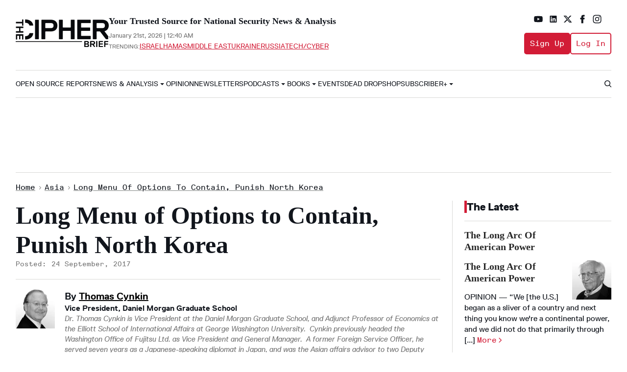

--- FILE ---
content_type: text/html; charset=utf-8
request_url: https://www.thecipherbrief.com/long-menu-options-contain-punish-north-korea
body_size: 90792
content:
<!DOCTYPE html><!-- Powered by RebelMouse. https://www.rebelmouse.com --><html lang="en"><head prefix="og: https://ogp.me/ns# article: https://ogp.me/ns/article#"><script type="application/ld+json">{"@context":"https://schema.org","@type":"BreadcrumbList","itemListElement":[{"@type":"ListItem","id":"https://www.thecipherbrief.com/","item":"https://www.thecipherbrief.com/","name":"Home","position":1},{"@type":"ListItem","id":"https://www.thecipherbrief.com/asia","item":"https://www.thecipherbrief.com/asia","name":"Asia","position":2},{"@type":"ListItem","id":"https://www.thecipherbrief.com/long-menu-options-contain-punish-north-korea","item":"https://www.thecipherbrief.com/long-menu-options-contain-punish-north-korea","name":"Long Menu of Options to Contain, Punish North Korea","position":3}]}</script><script type="application/ld+json">

    

    

  

    

    

    

    



{
  "@context": "https://schema.org",
  "@type": "NewsArticle",
  "author": [
    
      {
        "@type": "Person",
        "name": "Thomas Cynkin",
        "identifier": "2270273458",
        "url": "https://www.thecipherbrief.com/experts/thomas-cynkin",
        "description": "Dr. Thomas Cynkin is Vice President at the Daniel Morgan Graduate School, and Adjunct Professor of Economics at the Elliott School of International Affairs at George Washington University. Cynkin previously headed the Washington Office of Fujitsu Ltd. as Vice President and General Manager. A former Foreign Service Officer, he served seven years as a Japanese-speaking diplomat in Japan, and was the Asian affairs advisor to two Deputy Secretaries of State and two US Ambassadors to the UN.",
        "image": {
          "@type": "ImageObject",
          "url": "https://assets.rebelmouse.io/eyJhbGciOiJIUzI1NiIsInR5cCI6IkpXVCJ9.eyJpbWFnZSI6Imh0dHBzOi8vYXNzZXRzLnJibC5tcy82MTA3NDE5NC9vcmlnaW4uanBnIiwiZXhwaXJlc19hdCI6MTgwMTc4OTc3OX0.nd2XBNson2ErsR3txNb2IA3J2cN24WkuElAE0LPQeeY/img.jpg"
        }
      }
      
    
  ],
  "headline": "Long Menu of Options to Contain, Punish North Korea",
  "identifier": "2671263077",
  "mainEntityOfPage": {
    "@type": "WebPage",
    "@id": "https://www.thecipherbrief.com/long-menu-options-contain-punish-north-korea"
  },
  "url": "https://www.thecipherbrief.com/long-menu-options-contain-punish-north-korea",
  "thumbnailUrl": "",
  "description": "China and North Korea were no doubt as surprised as anyone by Donald Trump’s dramatic electoral victory. They had probably anticipated that a new Clinton Administration, like the Obama Administration before it, would be anesthetized by Chinese diplomacy and continue the policy of “strategic patience”—really, strategic neglect – that had allowed the Democratic People’s Republic of Korea (DPRK) to continue gradually on its path towards developing ballistic missiles and nuclear weapons. They probably assumed sluggish, reluctant acquiescence to North Korea eventually deploying ICBMs capable of threatening the American people with nuclear strikes on the continental U.S. From Beijing’s perspective, while not ideal, this might bolster China’s strategic objective of deterring U.S. military action against North Korea.However, the Trump Administration correctly scuttled “strategic patience,” and the administration now recognizes that we are at a dangerous strategic tipping point, one where the balance of forces is shifting dramatically against the United States. DPRK possession of nuclear ICBMs [intercontinental ballistic missiles] could be seen as engendering strategic decoupling of the U.S. from its regional allies, particularly Japan and the Republic of Korea. Just as former French President Charles de Gaulle questioned—during the height of the Cold War when the Soviet Union was building up its nuclear forces in Europe—whether the U.S. would be ready to trade New York for Paris, Asian leaders might doubt whether the U.S. would trade New York for Tokyo or Seoul.The U.S. policy reversal helps explain North Korea’s sudden motivation to rush across the ICBM finish line before it can be thwarted or deterred. This in turn explains the urgent need for action by the U.S. and its allies to prevent North Korea from doing so.By now it should be clear that – barring an agonizing reappraisal by China of its fundamental strategic interests, including preserving North Korea as a buffer state that absorbs inordinate time and attention from the U.S., Japan, and South Korea and complicates their strategic thinking — there is nothing the UN Security Council can enact in terms of sanctions against North Korea that will diminish Pyongyang’s determination to build nuclear ICBMs and target the U.S. with them. Even when the latest round of sanctions under UN Security Council resolution 2371 begins to have an effect in several months or even longer, Pyongyang’s calculus will be unaffected. This is partly why China and Russia agreed to them so easily (also as a means of fending off U.S. secondary sanctions on themselves). Given North Korea’s extreme economic dependency on China, the ball remains where it always has been, in Beijing’s courtThe U.S. should therefore seek to influence the debate in China as to whether North Korea is more a strategic liability than an asset in an effort to incentivize an effective Chinese clampdown on Pyongyang. The timing is propitious in the run-up to, and aftermath of, the 19th Party Congress next month; certainly President Xi will have a freer hand to act after further consolidating his position. The U.S. and its allies should, first and foremost, demonstrably raise the cost to China of its present course of action, mainly through countermeasures that respond to the North Korean strategic threat and simultaneously degrade China’s strategic posture in the region.The U.S. menu of options includes:Pursue robust deployment of Ballistic Missile Defense (BMD), including Terminal High Altitude Area Defense (THAAD) systems in the ROK, Japan, and the surrounding maritime environment.Accelerate deployment of active defense and strike capability for both the ROK and Japan, citing the North Korean threat.Double down on a more visible, physical U.S. “pivot to Asia” through deployment of greater U.S. naval and other military assets to the region.Intensify trilateral security cooperation between the ROK, Japan, and the U.S., including trilateral ballistic missile defense – with the ROK integrating its Korea Air and Missile Defense system into the broader and better allied system – as well as anti-submarine warfare and mine-clearing. Upgrade the limited General Security of Military Information Agreement between the ROK and Japan to a full-fledged version. Suggest that other regional partners might be included at a later stage and none definitively precluded (hint: Taiwan).Enhance and merge U.S. dialogues on strategic stability with Japan and the ROK to reassure our allies about the U.S. nuclear umbrella in a regional context. Hold annual 2+2+2 talks of foreign and defense ministers to coordinate overarching security policy, as well as a system of attendant regularized trilateral security talks at mid- and working level.Open talks with the ROK and Japan on a trilateral arms trade cooperation treaty – along the lines of those the U.S. signed with the UK and Australia – as a signal of intent to broaden and deepen trilateral interoperability and reduce barriers to exchanging defense goods and services.Use public and private diplomacy channels to explain that all these moves are to help ensure a seamless web of deterrence vis-à-vis North Korea and are not aimed at China per se; and that they are the natural consequence of China enabling North Korean nuclear and missile programs.Vis-à-vis China, the U.S. could also:Continue to apply limited and carefully targeted secondary sanctions on Chinese banks and state enterprises that are enabling North Korea, with the implicit threat of more to come, in order to motivate stronger and more wide-spread action by Beijing against accounts held by North Koreans in Chinese state banks.The U.S. took a major, and long overdue, step in this direction on September 21 when it issued an Executive Order expanding the Treasury Department’s authority to target for sanctions those individuals, companies, and financial institutions involved in business with North Korea.According to a Senior Administration official, under the Executive Order, financial institutions, including Chinese banks, will be directly exposed, as well as indirectly exposed with regard to commercial entities to which they have ties. If commercial entities are sanctioned for North Korea-related trade, financial institutions doing business with them will need to sever ties to them immediately to avoid being caught up in sanctions themselves. The official said that, while banks and commercial entities may adjust their activities in reaction to the Executive Order itself, no one is under the illusion that this will be sufficient, and we can expect specific designations going forward.Banks relying on U.S. dollars to conduct business would be vulnerable to U.S. regulators, but smaller Chinese banks working primarily with North Korean clients might not be adversely affected. That said, the implicit threat of escalating to a cut-off of some major Chinese banks from the U.S. financial system is compelling. A report by the Center for Advanced Defense Studies (C4ADS) includes a blueprint for possible action on secondary sanctionsAnd in the aftermath of the 19th Party Congress, the U.S. should approach China at the highest level to:Foreshadow for Beijing how the North Korean threat is leading inexorably to the transformation of northeast Asia into a highly militarized region. This will be a direct response to the North Korean threat, but it will also greatly degrade China’s relative strategic position.Remind Beijing that assurances by Tokyo and Seoul not to pursue nuclear weapons have always been predicated on their clear, unambiguous reliance on the U.S. nuclear umbrella, which risks being corroded by North Korean ICBMs.Propose top-level bilateral U.S.-China talks on North Korea. Make clear that the immediate U.S. objective is to reach an agreement with China to apply all available means to bring North Korea to heel. In the short term, this would include coercing North Korea into a moratorium on missile and nuclear tests with an iron-clad verification regime. We must make clear that we are not interested in process – e.g. the application of particular sanctions – we are interested in results.These talks would include contingency planning for the case of DPRK collapse. The Chinese have been reluctant to participate in stand-alone contingency planning talks for fear of triggering (more) paranoia in Pyongyang, but might acquiesce if we agree to hold them on the margins of broader discussions and keep them secret. Just the fact that we propose holding them will signal to Beijing that we believe DPRK collapse is a relatively near-term possibility.Discussion should also include mutual reassurance about strategic intentions in the Korean Peninsula. In this context, we should emphasize that the future of a reunified Korea is up to the Korean people, and that while U.S. preference is frankly for the continuation of our military alliance with the Republic of Korea, understandings concerning future U.S. military deployments in a reunified Korea could be discussed.Taken collectively, these steps would have powerful intrinsic value in bolstering the U.S. and allied strategic position in the face of North Korean efforts to deploy nuclear-tipped ICBMs and alter the strategic nuclear balance. They might also strengthen the hand of those in Beijing arguing that North Korea is more a strategic liability than an asset, and that a fundamental shift in China’s approach toward North Korea is overdue.",
  "keywords": "
    north korea,nuclear weapons,diplomacy",
    "datePublished": "2017-09-24T22:00:41Z",
    "dateModified": "2025-06-23T15:18:27Z",
    "image": [
      {
          "@type": "ImageObject",
          "url": "",
          "width": 1245,
          "height": 700
      }
    ],
  "publisher": {
      "@type": "Organization",
      "name": "The Cipher Brief",        
      "logo": {
          "@type": "ImageObject",
          "url": "https://www.thecipherbrief.com/media-library/eyJhbGciOiJIUzI1NiIsInR5cCI6IkpXVCJ9.eyJpbWFnZSI6Imh0dHBzOi8vYXNzZXRzLnJibC5tcy81NjcwODUyMC9vcmlnaW4ucG5nIiwiZXhwaXJlc19hdCI6MTc5ODA4ODY5OH0.Eu8MIZOiOD4OcZVEw7C0z22AElYaZ5wrBJWiV8c8C4o/image.png?width=210"
      }
  }
}</script><meta charset="utf-8"/><link rel="preload" as="font" href="https://partners.rebelmouse.com/thecipherbrief/ReplicaLLWeb-Regular.woff" type="font/woff" crossorigin=""/><link rel="preload" as="font" href="https://partners.rebelmouse.com/thecipherbrief/ReplicaLLWeb-Italic.woff" type="font/woff" crossorigin=""/><link rel="preload" as="font" href="https://partners.rebelmouse.com/thecipherbrief/ReplicaLLWeb-Bold.woff" type="font/woff" crossorigin=""/><link rel="preload" as="font" href="https://partners.rebelmouse.com/thecipherbrief/ReplicaLLWeb-Heavy.woff" type="font/woff" crossorigin=""/><link rel="preload" as="font" href="https://partners.rebelmouse.com/thecipherbrief/ReplicaMonoLLWeb-Regular.woff" type="font/woff" crossorigin=""/><link rel="canonical" href="https://www.thecipherbrief.com/long-menu-options-contain-punish-north-korea"/><meta property="fb:app_id" content="200167090048537"/><meta name="twitter:site" content="@"/><meta name="twitter:site:id" content=""/><meta property="og:type" content="article"/><meta property="article:section" content="Asia"/><meta property="og:url" content="https://www.thecipherbrief.com/long-menu-options-contain-punish-north-korea"/><meta property="og:site_name" content="The Cipher Brief"/><meta property="og:image" content="https://assets.rbl.ms/56653862/origin.png"/><meta property="og:image:width" content="210"/><meta property="og:image:height" content="2000"/><meta property="og:title" content="Long Menu of Options to Contain, Punish North Korea"/><meta property="og:description" content="China and North Korea were no doubt as surprised as anyone by Donald Trump’s dramatic electoral victory. They had probably anticipated that a new Clinton Administration, like the Obama Administration before it, would be anesthetized by Chinese diplomacy and continue the policy of “strategic patience..."/><meta name="description" content="China and North Korea were no doubt as surprised as anyone by Donald Trump’s dramatic electoral victory. They had probably anticipated that a new Clinton Administration, like the Obama Administration before it, would be anesthetized by Chinese diplomacy and continue the policy of “strategic patience..."/><meta name="keywords" content="north korea, nuclear weapons, diplomacy"/><meta name="referrer" content="always"/><meta name="twitter:card" content="summary"/><link rel="preconnect" href="https://assets.rebelmouse.io/" crossorigin="anonymous"/><link rel="preconnect" href="https://user-stats.rbl.ms/" crossorigin="anonymous"/><link rel="preconnect" href="https://pages-stats.rbl.ms/" crossorigin="anonymous"/><!--link rel="preload" href="https://static.rbl.ms/static/fonts/fontawesome/fontawesome-mini.woff" as="font" type="font/woff2" crossorigin--><script type="text/javascript" class="rm-i-script">navigator.userAgent.includes("Chrome")&&function(e,t,n,r,i,o,a,u,c,s,p,l,f,v,d){var m,h,g,y,E=["click","contextmenu","dblclick","gotpointercapture","keydown","keypress","keyup","lostpointercapture","mousedown","mouseup","pointercancel","pointerdown","pointerenter","pointerleave","pointerover","pointerup","touchcancel","touchend","touchstart"],w=["scroll","wheel","mousemove","pointermove","touchmove"],P=new c,I=new c,L=new c,T="_rmStopped",S="rmInpZillaSafe",k="_rmImmediatelyStopped",_=e.setTimeout,b=e.clearTimeout,A=a.prototype,B=s&&"scheduling"in s&&"isInputPending"in s.scheduling;function C(e){return e&&e.canceled?Promise.resolve():(t=(e||{}).space||0,new Promise((function(e){t>0?_(e,0):d(e)}))).then((function(){if(B&&s.scheduling.isInputPending({includeContinuous:!0}))return C(e)}));var t}function Z(e){return e&&(e instanceof n||"function"==typeof e)}function x(e){return e&&"handleEvent"in e}function H(e){return"dataset"in e&&e.dataset.inpZillaSkip}function M(e,t,n,r,i,o){if(!(n[k]||r===u&&n[T]&&t!==n.target)){var a,c={get:(a={target:i,currentTarget:o},function(e,t,n){if(t in a)return a[t];var r=p.get(e,t);return Z(r)?function(){return p.apply(r,e,arguments)}:r}),set:p.set},s=new Proxy(n,c);try{x(e)?e.handleEvent.call(e,s):e.call(t,s)}catch(e){v(e)}}}function O(e){return function(t){var n=this,r=t.eventPhase,i=t.currentTarget,o=t.target;if(H(n))M(e,n,t,r,o,i);else{var a={canceled:!1,space:50};L.has(e)&&(L.get(e).canceled=!0),L.set(e,a),C(a).then((function(){a.canceled||(L.delete(e),M(e,n,t,r,o,i))}))}}}function j(e){return f.length>0&&e instanceof r&&e.dataset}function q(e){var t=!!f.some((function(t){return e.closest(t)}));e.dataset[S]=t?1:0}function F(e){return!!j(e)&&(S in e.dataset||q(e),1==e.dataset[S])}function G(e,t){var n=function(e,t){return!function(e,t){return!function(e){return e&&e.passive}(t)&&function(e){var t=e;return x(e)&&(t=e.handleEvent),!!(t&&t.length>0)}(e)}(e,t)}(e,t);return function(t){var r=this,i=t.eventPhase,o=t.currentTarget,u=t.target,c=t.timeStamp,s=new a("rm").timeStamp-c;function p(){M(e,r,t,i,u,o)}var l=!t.cancelable,f=!H(r),v=s>=20||n||l||function(e){return F(e.target)||F(e.currentTarget)}(t);f&&v?C().then(p):p()}}function N(e,t,n,r){if(!e.has(t)){var i=n(t,r);e.set(t,i)}return e.get(t)}function R(e){E.forEach((function(t){var n="on"+t;Object.defineProperty(e,n,{set:function(e){var n=this,r="__rmInpOn"+t;n[r]&&n.removeEventListener(t,n[r],{passive:!0}),n[r]=e,n.addEventListener(t,e,{passive:!0})}})}))}function U(e,t){return function(){this[e]=!0,t.apply(this,arguments)}}function z(){return!0}e.addEventListener("pointerup",z,{passive:!0}),e.addEventListener("pointerdown",z,{passive:!0}),(m=i.prototype).addEventListener=(h=m.addEventListener,function(t,n,r){var i=this||e;j(i)&&q(i);var o=n;n&&(o=w.includes(t)?N(I,n,O,r):N(P,n,G,r));var a=l.from(arguments);return a[1]=o,h.apply(i,a)}),m.removeEventListener=function(t){return function(n,r){var i,o=this||e,a=r;r&&(w.includes(n)&&I.has(r)?i=I:P.has(r)&&(i=P),i&&(a=i.get(r),i.delete(r)));var u=l.from(arguments);return u[1]=a,t.apply(o,u)}}(m.removeEventListener),R(e),R(t),R(o.prototype),g=A.stopPropagation,y=A.stopImmediatePropagation,A.stopPropagation=U(T,g),A.stopImmediatePropagation=U(k,y),function(){var t=new c;function n(e){return t.has(e)&&t.set(e,!0),b(e)}e.setTimeout=function(n,r){var i=this,o=l.from(arguments).splice(2);if(!Z(n))return _.apply(e,arguments);function a(){t.get(u)||n.apply(i,o),t.delete(u)}var u=_((function(){C().then(a).catch(v)}),r);return t.set(u,!1),u},e.setInterval=function(e,n){var r=this,i=l.from(arguments).splice(2);function o(){t.get(c)||e.apply(r,i)}function a(){return _(u,n)}function u(){t.get(c)?t.delete(c):C().then(o).catch(v).finally(a)}var c=a();return t.set(c,!1),c},e.clearInterval=n,e.clearTimeout=n}()}(window,document,Function,Element,EventTarget,HTMLElement,Event,Event.BUBBLING_PHASE,Map,navigator,Reflect,Array,window._rmInpZillaSafeSelectorList||[],console.error,requestIdleCallback);</script><script class="rm-i-script">window.REBELMOUSE_BOOTSTRAP_DATA = {"isUserLoggedIn": false, "site": {"id": 26883708, "isCommunitySite": false}, "runner": {"id": 26883708}, "post": {"id": 2671263077, "sections": [0, 2270273458, 2270267028, 2270273324, 2271744428, 2270266974, 2270266972], "shareUrl": "https%3A%2F%2Fwww.thecipherbrief.com%2Flong-menu-options-contain-punish-north-korea", "status": 0, "tags": ["north korea", "nuclear weapons", "diplomacy"]}, "path": "/long-menu-options-contain-punish-north-korea", "pathParams": {}, "resourceId": "pp_2671263077", "fbId": "200167090048537", "fbAppVersion": "v2.5", "clientGaId": "", "messageBusUri": "wss://messages.rebelmouse.io", "section": {"id": null}, "tag": {"slug": null, "isSection": false}, "fullBootstrapUrl": "/res/bootstrap/data.js?site_id=26883708\u0026resource_id=pp_2671263077\u0026path_params=%7B%7D\u0026override_device=desktop\u0026post_id=2671263077", "whitelabel_menu": {}, "useRiver": false, "engine": {"recaptchaSiteKey": null, "lazyLoadShortcodeImages": true, "backButtonGoToPage": true, "changeParticleUrlScroll": false, "countKeepReadingAsPageview": true, "defaultVideoPlayer": "", "theoPlayerLibraryLocation": "", "trackPageViewOnParticleUrlScroll": false, "webVitalsSampleRate": 100, "overrideDevicePixelRatio": null, "image_quality_level": 90, "sendEventsToCurrentDomain": false, "enableLoggedOutUserTracking": false, "useSmartLinks2": true}};
    </script><script class="rm-i-script">window.REBELMOUSE_BASE_ASSETS_URL = "https://www.thecipherbrief.com/static/dist/social-ux/";
        window.REBELMOUSE_BASE_SSL_DOMAIN = "https://www.thecipherbrief.com";
        window.REBELMOUSE_TASKS_QUEUE = [];
        window.REBELMOUSE_LOW_TASKS_QUEUE = [];
        window.REBELMOUSE_LOWEST_TASKS_QUEUE = [];
        window.REBELMOUSE_ACTIVE_TASKS_QUEUE = [];
        window.REBELMOUSE_STDLIB = {};
        window.RM_OVERRIDES = {};
        window.RM_AD_LOADER = [];
    </script><script src="https://www.thecipherbrief.com/static/dist/social-ux/main.36c3749fa49db81ecd4f.bundle.mjs" class="rm-i-script" type="module" async="async" data-js-app="true" data-src-host="https://www.thecipherbrief.com" data-src-file="main.mjs"></script><script src="https://www.thecipherbrief.com/static/dist/social-ux/main.d0b30db35abc6251a38d.bundle.js" class="rm-i-script" nomodule="nomodule" defer="defer" data-js-app="true" data-src-host="https://www.thecipherbrief.com" data-src-file="main.js"></script><script src="https://www.thecipherbrief.com/static/dist/social-ux/runtime.5f2854bedb02943ff2a5.bundle.mjs" class="rm-i-script" type="module" async="async" data-js-app="true" data-src-host="https://www.thecipherbrief.com" data-src-file="runtime.mjs"></script><script src="https://www.thecipherbrief.com/static/dist/social-ux/runtime.5fe7c9a46d72403f8fd3.bundle.js" class="rm-i-script" nomodule="nomodule" defer="defer" data-js-app="true" data-src-host="https://www.thecipherbrief.com" data-src-file="runtime.js"></script><!-- we collected enough need to fix it first before turn in back on--><!--script src="//cdn.ravenjs.com/3.16.0/raven.min.js" crossorigin="anonymous"></script--><!--script type="text/javascript">
        Raven.config('https://6b64f5cc8af542cbb920e0238864390a@sentry.io/147999').install();
    </script--><script class="rm-i-script">
        if ('serviceWorker' in navigator) {
          window.addEventListener('load', function() {
            navigator.serviceWorker.register('/sw.js').then(function(registration) {
              console.log('ServiceWorker registration successful with scope: ', registration.scope);
            }, function(err) {
              console.log('ServiceWorker registration failed: ', err);
            });
          });
        } else {
          console.log('ServiceWorker not enabled');
        }
    </script><script class="rm-i-script">
        // fallback error prone google tag setup
        var googletag = googletag || {};
        googletag.cmd = googletag.cmd || [];
    </script><meta http-equiv="X-UA-Compatible" content="IE=edge"/><link rel="alternate" type="application/rss+xml" title="The Cipher Brief" href="/feeds/asia.rss"/><meta name="viewport" content="width=device-width,initial-scale=1,minimum-scale=1.0"/><!-- TODO: move the default value from here --><title>Long Menu of Options to Contain, Punish North Korea – The Cipher Brief</title><style class="rm-i-styles">
        article,aside,details,figcaption,figure,footer,header,hgroup,nav,section{display:block;}audio,canvas,video{display:inline-block;}audio:not([controls]){display:none;}[hidden]{display:none;}html{font-size:100%;-webkit-text-size-adjust:100%;-ms-text-size-adjust:100%;}body{margin:0;font-size:1em;line-height:1.4;}body,button,input,select,textarea{font-family:Tahoma,sans-serif;color:#5A5858;}::-moz-selection{background:#145A7C;color:#fff;text-shadow:none;}::selection{background:#145A7C;color:#fff;text-shadow:none;}:focus{outline:5px auto #2684b1;}a:hover,a:active{outline:0;}abbr[title]{border-bottom:1px dotted;}b,strong{font-weight:bold;}blockquote{margin:1em 40px;}dfn{font-style:italic;}hr{display:block;height:1px;border:0;border-top:1px solid #ccc;margin:1em 0;padding:0;}ins{background:#ff9;color:#000;text-decoration:none;}mark{background:#ff0;color:#000;font-style:italic;font-weight:bold;}pre,code,kbd,samp{font-family:monospace,serif;_font-family:'courier new',monospace;font-size:1em;}pre{white-space:pre;white-space:pre-wrap;word-wrap:break-word;}q{quotes:none;}q:before,q:after{content:"";content:none;}small{font-size:85%;}sub,sup{font-size:75%;line-height:0;position:relative;vertical-align:baseline;}sup{top:-0.5em;}sub{bottom:-0.25em;}ul,ol{margin:1em 0;padding:0 0 0 40px;}dd{margin:0 0 0 40px;}nav ul,nav ol{list-style:none;list-style-image:none;margin:0;padding:0;}img{border:0;-ms-interpolation-mode:bicubic;vertical-align:middle;}svg:not(:root){overflow:hidden;}figure{margin:0;}form{margin:0;}fieldset{border:0;margin:0;padding:0;}label{cursor:pointer;}legend{border:0;padding:0;}button,input{line-height:normal;}button,input[type="button"],input[type="reset"],input[type="submit"]{cursor:pointer;-webkit-appearance:button;}input[type="checkbox"],input[type="radio"]{box-sizing:border-box;padding:0;}input[type="search"]{-webkit-appearance:textfield;box-sizing:content-box;}input[type="search"]::-webkit-search-decoration{-webkit-appearance:none;}button::-moz-focus-inner,input::-moz-focus-inner{border:0;padding:0;}textarea{overflow:auto;vertical-align:top;resize:vertical;}input:invalid,textarea:invalid{background-color:#fccfcc;}table{border-collapse:collapse;border-spacing:0;}td{vertical-align:top;}.ir{display:block;border:0;text-indent:-999em;overflow:hidden;background-color:transparent;background-repeat:no-repeat;text-align:left;direction:ltr;}.ir br{display:none;}.hidden{display:none !important;visibility:hidden;}.visuallyhidden{border:0;clip:rect(0 0 0 0);height:1px;margin:-1px;overflow:hidden;padding:0;position:absolute;width:1px;}.visuallyhidden.focusable:active,.visuallyhidden.focusable:focus{clip:auto;height:auto;margin:0;overflow:visible;position:static;width:auto;}.invisible{visibility:hidden;}.clearfix:before,.clearfix:after{content:"";display:table;}.clearfix:after{clear:both;}.clearfix{zoom:1;}.zindex20{z-index:20;}.zindex30{z-index:30;}.zindex40{z-index:40;}.zindex50{z-index:50;}html{font-size:10px;font-family:Roboto;line-height:1.4;color:#282828;font-weight:normal;}body,button,input,select,textarea{font-family:Roboto;color:#282828;}.col,body{font-size:1.6rem;line-height:1.4;}a{color:#479ad2;text-decoration:none;}a:hover{color:#1d73ad;text-decoration:none;}.with-primary-color{color:#479ad2;}.with-primary-color:hover{color:#1d73ad;}.js-tab,.js-keep-reading,.js-toggle{cursor:pointer;}.noselect{-webkit-touch-callout:none;-webkit-user-select:none;-khtml-user-select:none;-moz-user-select:none;-ms-user-select:none;user-select:none;}.tabs__tab{display:inline-block;padding:10px;}.tabs__tab-content{display:none;}.tabs__tab-content.active{display:block;}button:focus,input[type="text"],input[type="email"]{outline:0;}audio,canvas,iframe,img,svg,video{vertical-align:middle;max-width:100%;}textarea{resize:vertical;}.main{background-color:#f4f4f4;position:relative;overflow:hidden;}.valign-wrapper{display:-webkit-flex;display:-ms-flexbox;display:flex;-webkit-align-items:center;-ms-flex-align:center;align-items:center;}.valign-wrapper .valign{display:block;}#notification{position:fixed;}.article-module__controls-placeholder{position:absolute;}.display-block{display:block;}.cover-all{position:absolute;width:100%;height:100%;}.full-width{width:100%;}.fa{font-family:FontAwesome,"fontawesome-mini" !important;}.fa.fa-instagram{font-size:1.15em;}.fa-googleplus:before{content:"\f0d5";}.post-partial,.overflow-visible{overflow:visible !important;}.attribute-data{margin:0 10px 10px 0;padding:5px 10px;background-color:#479ad2;color:white;border-radius:3px;margin-bottom:10px;display:inline-block;}.attribute-data[value=""]{display:none;}.badge{display:inline-block;overflow:hidden;}.badge-image{border-radius:100%;}.js-expandable.expanded .js-expand,.js-expandable:not(.expanded) .js-contract{display:none;}.js-scroll-trigger{display:block;width:100%;}.sticky-target:not(.legacy){position:fixed;opacity:0;top:0;will-change:transform;transform:translate3d(0px,0px,0px);}.sticky-target.legacy{position:relative;}.sticky-target.legacy.sticky-active{position:fixed;}.color-inherit:hover,.color-inherit{color:inherit;}.js-appear-on-expand{transition:all 350ms;height:0;overflow:hidden;opacity:0;}.content-container{display:none;}.expanded .content-container{display:block;}.expanded .js-appear-on-expand{opacity:1;height:auto;}.logged-out-user .js-appear-on-expand{height:0;opacity:0;}.h1,.h2{margin:0;padding:0;font-size:1em;font-weight:normal;}.lazyload-placeholder{display:none;position:absolute;text-align:center;background:rgba(0,0,0,0.1);top:0;bottom:0;left:0;right:0;}div[runner-lazy-loading] .lazyload-placeholder,iframe[runner-lazy-loading] + .lazyload-placeholder{display:block;}.abs-pos-center{position:absolute;top:0;bottom:0;left:0;right:0;margin:auto;}.relative{position:relative;}.runner-spinner{position:absolute;top:0;bottom:0;left:0;right:0;margin:auto;width:50px;}.runner-spinner:before{content:"";display:block;padding-top:100%;}.rm-non-critical-loaded .runner-spinner-circular{animation:rotate 2s linear infinite;height:100%;transform-origin:center center;width:100%;position:absolute;top:0;bottom:0;left:0;right:0;margin:auto;}.position-relative{position:relative;}.collection-button{display:inline-block;}.rm-non-critical-loaded .runner-spinner-path{stroke-dasharray:1,200;stroke-dashoffset:0;animation:dash 1.5s ease-in-out infinite,color 6s ease-in-out infinite;stroke-linecap:round;}.pagination-container .pagination-wrapper{display:flex;align-items:center;}.pagination-container .pagination-wrapper a{color:rgba(59,141,242,1);margin:0 5px;}@keyframes rotate{100%{transform:rotate(360deg);}}@keyframes dash{0%{stroke-dasharray:1,200;stroke-dashoffset:0;}50%{stroke-dasharray:89,200;stroke-dashoffset:-35px;}100%{stroke-dasharray:89,200;stroke-dashoffset:-124px;}}@keyframes color{100%,0%{stroke:rgba(255,255,255,1);}40%{stroke:rgba(255,255,255,0.6);}66%{stroke:rgba(255,255,255,0.9);}80%,90%{stroke:rgba(255,255,255,0.7);}}.js-section-loader-feature-container > .slick-list > .slick-track > .slick-slide:not(.slick-active){height:0;visibility:hidden;}.rebellt-item-media-container .instagram-media{margin-left:auto !important;margin-right:auto !important;}.js-hidden-panel{position:fixed;top:0;left:0;right:0;transition:all 300ms;z-index:10;}.js-hidden-panel.active{transform:translate3d(0,-100%,0);}.content{margin-left:auto;margin-right:auto;max-width:1100px;width:90%;}.ad-tag{text-align:center;}.ad-tag__inner{display:inline-block;}.content .ad-tag{margin-left:-5%;margin-right:-5%;}@media (min-width:768px){.content .ad-tag{margin-left:auto;margin-right:auto;}}.user-prefs{display:none;}.no-mb:not(:last-child){margin-bottom:0;}.no-mt:not(:first-child){margin-top:0;}.sm-mt-0:not(:empty):before,.sm-mt-1:not(:empty):before,.sm-mt-2:not(:empty):before,.sm-mb-0:not(:empty):after,.sm-mb-1:not(:empty):after,.sm-mb-2:not(:empty):after,.md-mt-0:not(:empty):before,.md-mt-1:not(:empty):before,.md-mt-2:not(:empty):before,.md-mb-0:not(:empty):after,.md-mb-1:not(:empty):after,.md-mb-2:not(:empty):after,.lg-mt-0:not(:empty):before,.lg-mt-1:not(:empty):before,.lg-mt-2:not(:empty):before,.lg-mb-0:not(:empty):after,.lg-mb-1:not(:empty):after,.lg-mb-2:not(:empty):after{content:'';display:block;overflow:hidden;}.sm-mt-0:not(:empty):before{margin-bottom:0;}.sm-mt-0 > *{margin-top:0;}.sm-mt-1:not(:empty):before{margin-bottom:-10px;}.sm-mt-1 > *{margin-top:10px;}.sm-mt-2:not(:empty):before{margin-bottom:-20px;}.sm-mt-2 > *{margin-top:20px;}.sm-mb-0:not(:empty):after{margin-top:0;}.sm-mb-0 > *{margin-bottom:0;}.sm-mb-1:not(:empty):after{margin-top:-10px;}.sm-mb-1 > *{margin-bottom:10px;}.sm-mb-2:not(:empty):after{margin-top:-20px;}.sm-mb-2 > *{margin-bottom:20px;}@media (min-width:768px){.md-mt-0:not(:empty):before{margin-bottom:0;}.md-mt-0 > *{margin-top:0;}.md-mt-1:not(:empty):before{margin-bottom:-10px;}.md-mt-1 > *{margin-top:10px;}.md-mt-2:not(:empty):before{margin-bottom:-20px;}.md-mt-2 > *{margin-top:20px;}.md-mb-0:not(:empty):after{margin-top:0;}.md-mb-0 > *{margin-bottom:0;}.md-mb-1:not(:empty):after{margin-top:-10px;}.md-mb-1 > *{margin-bottom:10px;}.md-mb-2:not(:empty):after{margin-top:-20px;}.md-mb-2 > *{margin-bottom:20px;}}@media (min-width:1024px){.lg-mt-0:not(:empty):before{margin-bottom:0;}.lg-mt-0 > *{margin-top:0;}.lg-mt-1:not(:empty):before{margin-bottom:-10px;}.lg-mt-1 > *{margin-top:10px;}.lg-mt-2:not(:empty):before{margin-bottom:-20px;}.lg-mt-2 > *{margin-top:20px;}.lg-mb-0:not(:empty):after{margin-top:0;}.lg-mb-0 > *{margin-bottom:0;}.lg-mb-1:not(:empty):after{margin-top:-10px;}.lg-mb-1 > *{margin-bottom:10px;}.lg-mb-2:not(:empty):after{margin-top:-20px;}.lg-mb-2 > *{margin-bottom:20px;}}.sm-cp-0{padding:0;}.sm-cp-1{padding:10px;}.sm-cp-2{padding:20px;}@media (min-width:768px){.md-cp-0{padding:0;}.md-cp-1{padding:10px;}.md-cp-2{padding:20px;}}@media (min-width:1024px){.lg-cp-0{padding:0;}.lg-cp-1{padding:10px;}.lg-cp-2{padding:20px;}}.mb-2 > *{margin-bottom:20px;}.mb-2 > :last-child{margin-bottom:0;}.v-sep > *{margin-bottom:20px;}@media (min-width:768px){.v-sep > *{margin-bottom:40px;}}.v-sep > *:last-child{margin-bottom:0;}@media only screen and (max-width:767px){.hide-mobile{display:none !important;}}@media only screen and (max-width:1023px){.hide-tablet-and-mobile{display:none !important;}}@media only screen and (min-width:768px){.hide-tablet-and-desktop{display:none !important;}}@media only screen and (min-width:768px) and (max-width:1023px){.hide-tablet{display:none !important;}}@media only screen and (min-width:1024px){.hide-desktop{display:none !important;}}.row.px10{margin-left:-10px;margin-right:-10px;}.row.px10 > .col{padding-left:10px;padding-right:10px;}.row.px20{margin-left:-20px;margin-right:-20px;}.row.px20 > .col{padding-left:20px;padding-right:20px;}.row{margin-left:auto;margin-right:auto;overflow:hidden;}.row:after{content:'';display:table;clear:both;}.row:not(:empty){margin-bottom:-20px;}.col{margin-bottom:20px;}@media (min-width:768px){.col{margin-bottom:40px;}.row:not(:empty){margin-bottom:-40px;}}.row .col{float:left;box-sizing:border-box;}.row .col.pull-right{float:right;}.row .col.s1{width:8.3333333333%;}.row .col.s2{width:16.6666666667%;}.row .col.s3{width:25%;}.row .col.s4{width:33.3333333333%;}.row .col.s5{width:41.6666666667%;}.row .col.s6{width:50%;}.row .col.s7{width:58.3333333333%;}.row .col.s8{width:66.6666666667%;}.row .col.s9{width:75%;}.row .col.s10{width:83.3333333333%;}.row .col.s11{width:91.6666666667%;}.row .col.s12{width:100%;}@media only screen and (min-width:768px){.row .col.m1{width:8.3333333333%;}.row .col.m2{width:16.6666666667%;}.row .col.m3{width:25%;}.row .col.m4{width:33.3333333333%;}.row .col.m5{width:41.6666666667%;}.row .col.m6{width:50%;}.row .col.m7{width:58.3333333333%;}.row .col.m8{width:66.6666666667%;}.row .col.m9{width:75%;}.row .col.m10{width:83.3333333333%;}.row .col.m11{width:91.6666666667%;}.row .col.m12{width:100%;}}@media only screen and (min-width:1024px){.row .col.l1{width:8.3333333333%;}.row .col.l2{width:16.6666666667%;}.row .col.l3{width:25%;}.row .col.l4{width:33.3333333333%;}.row .col.l5{width:41.6666666667%;}.row .col.l6{width:50%;}.row .col.l7{width:58.3333333333%;}.row .col.l8{width:66.6666666667%;}.row .col.l9{width:75%;}.row .col.l10{width:83.3333333333%;}.row .col.l11{width:91.6666666667%;}.row .col.l12{width:100%;}}.widget{position:relative;box-sizing:border-box;}.widget:hover .widget__headline a{color:#1d73ad;}.widget__headline{font-family:"Source Sans Pro";color:#282828;cursor:pointer;}.widget__headline-text{font-family:inherit;color:inherit;word-break:break-word;}.widget__section-text{display:block;}.image,.widget__image{background-position:center;background-repeat:no-repeat;background-size:cover;display:block;z-index:0;}.widget__play{position:absolute;width:100%;height:100%;text-align:center;}.rm-widget-image-holder{position:relative;}.rm-video-holder{position:absolute;width:100%;height:100%;top:0;left:0;}.rm-zindex-hidden{display:none;z-index:-1;}.rm-widget-image-holder .widget__play{top:0;left:0;}.image.no-image{background-color:#e4e4e4;}.widget__video{position:relative;}.widget__video .rm-scrop-spacer{padding-bottom:56.25%;}.widget__video.rm-video-tiktok{max-width:605px;}.widget__video video,.widget__video iframe{position:absolute;top:0;left:0;height:100%;}.widget__product-vendor{font-size:1.5em;line-height:1.5;margin:25px 0;}.widget__product-buy-link{margin:15px 0;}.widget__product-buy-link-btn{background-color:#000;color:#fff;display:inline-block;font-size:1.6rem;line-height:1em;padding:1.25rem;font-weight:700;}.widget__product-buy-btn:hover{color:#fff;}.widget__product-price{font-size:1.5em;line-height:1.5;margin:25px 0;}.widget__product-compare-at-price{text-decoration:line-through;}.rebellt-item.is--mobile,.rebellt-item.is--tablet{margin-bottom:0.85em;}.rebellt-item.show_columns_on_mobile.col2,.rebellt-item.show_columns_on_mobile.col3{display:inline-block;vertical-align:top;}.rebellt-item.show_columns_on_mobile.col2{width:48%;}.rebellt-item.show_columns_on_mobile.col3{width:32%;}@media only screen and (min-width:768px){.rebellt-item.col2:not(.show_columns_on_mobile),.rebellt-item.col3:not(.show_columns_on_mobile){display:inline-block;vertical-align:top;}.rebellt-item.col2:not(.show_columns_on_mobile){width:48%;}.rebellt-item.col3:not(.show_columns_on_mobile){width:32%;}}.rebellt-item.parallax{background-size:cover;background-attachment:fixed;position:relative;left:calc(-50vw + 50%);width:100vw;min-height:100vh;padding:0 20%;box-sizing:border-box;max-width:inherit;text-align:center;z-index:3;}.rebellt-item.parallax.is--mobile{background-position:center;margin-bottom:0;padding:0 15%;}.rebellt-item.parallax.has-description:before,.rebellt-item.parallax.has-description:after{content:"";display:block;padding-bottom:100%;}.rebellt-item.parallax.has-description.is--mobile:before,.rebellt-item.parallax.has-description.is--mobile:after{padding-bottom:90vh;}.rebellt-item.parallax h3,.rebellt-item.parallax p{color:white;text-shadow:1px 0 #000;}.rebellt-item.parallax.is--mobile p{font-size:18px;font-weight:400;}.rebellt-ecommerce h3{font-size:1.8em;margin-bottom:15px;}.rebellt-ecommerce--vendor{font-size:1.5em;line-height:1.5;margin:25px 0;}.rebellt-ecommerce--price{font-size:1.5em;line-height:1.5;margin:25px 0;}.rebellt-ecommerce--compare-at-price{text-decoration:line-through;}.rebellt-ecommerce--buy{margin:15px 0;}.rebellt-ecommerce--btn{background-color:#000;color:#fff;display:inline-block;font-size:1.6rem;line-height:1em;padding:1.25rem;font-weight:700;}.rebellt-ecommerce--btn:hover{color:#fff;}.rebelbar.skin-simple{height:50px;line-height:50px;color:#282828;font-size:1.2rem;border-left:none;border-right:none;background-color:#fff;}.rebelbar.skin-simple .rebelbar__inner{position:relative;height:100%;margin:0 auto;padding:0 20px;max-width:1300px;}.rebelbar.skin-simple .logo{float:left;}.rebelbar.skin-simple .logo__image{max-height:50px;max-width:190px;}.rebelbar--fake.skin-simple{position:relative;border-color:#fff;}.rebelbar--fixed.skin-simple{position:absolute;width:100%;z-index:3;}.with-fixed-header .rebelbar--fixed.skin-simple{position:fixed;top:0;}.rebelbar.skin-simple .rebelbar__menu-toggle{position:relative;cursor:pointer;float:left;text-align:center;font-size:0;width:50px;margin-left:-15px;height:100%;color:#282828;}.rebelbar.skin-simple i{vertical-align:middle;display:inline-block;font-size:20px;}.rebelbar.skin-simple .rebelbar__menu-toggle:hover{color:#1d73ad;}.rebelbar.skin-simple .rebelbar__section-links{display:none;padding:0 100px 0 40px;overflow:hidden;height:100%;}.rebelbar.skin-simple .rebelbar__section-list{margin:0 -15px;height:100%;}.rebelbar.skin-simple .rebelbar__section-links li{display:inline-block;padding:0 15px;text-align:left;}.rebelbar.skin-simple .rebelbar__section-link{color:#282828;display:block;font-size:1.8rem;font-weight:400;text-decoration:none;}.rebelbar.skin-simple .rebelbar__section-link:hover{color:#1d73ad;}.rebelbar.skin-simple .rebelbar__sharebar.sharebar{display:none;}.rebelbar.skin-simple .rebelbar__section-list.js--active .rebelbar__more-sections-button{visibility:visible;}.rebelbar.skin-simple .rebelbar__more-sections-button{cursor:pointer;visibility:hidden;}.rebelbar.skin-simple #rebelbar__more-sections{visibility:hidden;position:fixed;line-height:70px;left:0;width:100%;background-color:#1f1f1f;}.rebelbar.skin-simple #rebelbar__more-sections a{color:white;}.rebelbar.skin-simple #rebelbar__more-sections.opened{visibility:visible;}@media only screen and (min-width:768px){.rebelbar.skin-simple .rebelbar__menu-toggle{margin-right:15px;}.rebelbar.skin-simple{height:100px;line-height:100px;font-weight:700;}.rebelbar.skin-simple .logo__image{max-width:350px;max-height:100px;}.rebelbar.skin-simple .rebelbar__inner{padding:0 40px;}.rebelbar.skin-simple .rebelbar__sharebar.sharebar{float:left;margin-top:20px;margin-bottom:20px;padding-left:40px;}}@media (min-width:960px){.rebelbar.skin-simple .rebelbar__section-links{display:block;}.with-floating-shares .rebelbar.skin-simple .search-form{display:none;}.with-floating-shares .rebelbar.skin-simple .rebelbar__sharebar.sharebar{display:block;}.with-floating-shares .rebelbar.skin-simple .rebelbar__section-links{display:none;}}.menu-global{display:none;width:100%;position:fixed;z-index:3;color:white;background-color:#1a1a1a;height:100%;font-size:1.8rem;overflow-y:auto;overflow-x:hidden;line-height:1.6em;}@media (min-width:768px){.menu-global{display:block;max-width:320px;top:0;-webkit-transform:translate(-320px,0);transform:translate(-320px,0);transform:translate3d(-320px,0,0);}.menu-global,.all-content-wrapper{transition:transform .2s cubic-bezier(.2,.3,.25,.9);}}.menu-overlay{position:fixed;top:-100%;left:0;height:0;width:100%;cursor:pointer;visibility:hidden;opacity:0;transition:opacity 200ms;}.menu-opened .menu-overlay{visibility:visible;height:100%;z-index:1;opacity:1;top:0;}@media only screen and (min-width:768px){.menu-opened .menu-overlay{z-index:10;background:rgba(255,255,255,.6);}}@media (min-width:960px){.logged-out-user .rebelbar.skin-simple .menu-overlay{display:none;}}@media (min-width:600px){.rm-resized-container-5{width:5%;}.rm-resized-container-10{width:10%;}.rm-resized-container-15{width:15%;}.rm-resized-container-20{width:20%;}.rm-resized-container-25{width:25%;}.rm-resized-container-30{width:30%;}.rm-resized-container-35{width:35%;}.rm-resized-container-40{width:40%;}.rm-resized-container-45{width:45%;}.rm-resized-container-50{width:50%;}.rm-resized-container-55{width:55%;}.rm-resized-container-60{width:60%;}.rm-resized-container-65{width:65%;}.rm-resized-container-70{width:70%;}.rm-resized-container-75{width:75%;}.rm-resized-container-80{width:80%;}.rm-resized-container-85{width:85%;}.rm-resized-container-90{width:90%;}.rm-resized-container-95{width:95%;}.rm-resized-container-100{width:100%;}}.rm-embed-container{position:relative;}.rm-embed-container.rm-embed-instagram{max-width:540px;}.rm-embed-container.rm-embed-tiktok{max-width:572px;min-height:721px;}.rm-embed-container.rm-embed-tiktok blockquote,.rm-embed-twitter blockquote{all:revert;}.rm-embed-container.rm-embed-tiktok blockquote{margin-left:0;margin-right:0;position:relative;}.rm-embed-container.rm-embed-tiktok blockquote,.rm-embed-container.rm-embed-tiktok blockquote > iframe,.rm-embed-container.rm-embed-tiktok blockquote > section{width:100%;min-height:721px;display:block;}.rm-embed-container.rm-embed-tiktok blockquote > section{position:absolute;top:0;left:0;right:0;bottom:0;display:flex;align-items:center;justify-content:center;flex-direction:column;text-align:center;}.rm-embed-container.rm-embed-tiktok blockquote > section:before{content:"";display:block;width:100%;height:300px;border-radius:8px;}.rm-embed-container > .rm-embed,.rm-embed-container > .rm-embed-holder{position:absolute;top:0;left:0;}.rm-embed-holder{display:block;height:100%;width:100%;display:flex;align-items:center;}.rm-embed-container > .rm-embed-spacer{display:block;}.rm-embed-twitter{max-width:550px;margin-top:10px;margin-bottom:10px;}.rm-embed-twitter blockquote{position:relative;height:100%;width:100%;flex-direction:column;display:flex;align-items:center;justify-content:center;flex-direction:column;text-align:center;}.rm-embed-twitter:not(.rm-off) .twitter-tweet{margin:0 !important;}.logo__image,.image-element__img,.rm-lazyloadable-image{max-width:100%;height:auto;}.logo__image,.image-element__img{width:auto;}@media (max-width:768px){.rm-embed-spacer.rm-embed-spacer-desktop{display:none;}}@media (min-width:768px){.rm-embed-spacer.rm-embed-spacer-mobile{display:none;}}.sharebar{margin:0 -4px;padding:0;font-size:0;line-height:0;}.sharebar a{color:#fff;}.sharebar a:hover{text-decoration:none;color:#fff;}.sharebar .share,.sharebar .share-plus{display:inline-block;margin:0 4px;font-size:14px;font-weight:400;padding:0 10px;width:20px;min-width:20px;height:40px;line-height:38px;text-align:center;vertical-align:middle;border-radius:2px;}.sharebar .share-plus i,.sharebar .share i{display:inline-block;vertical-align:middle;}.sharebar .hide-button{display:none;}.sharebar.enable-panel .hide-button{display:inline-block;}.sharebar.enable-panel .share-plus{display:none;}.sharebar.with-first-button-caption:not(.enable-panel) .share:first-child{width:68px;}.sharebar.with-first-button-caption:not(.enable-panel) .share:first-child:after{content:'Share';padding-left:5px;vertical-align:middle;}.sharebar--fixed{display:none;position:fixed;bottom:0;z-index:1;text-align:center;width:100%;left:0;margin:20px auto;}.with-floating-shares .sharebar--fixed{display:block;}.sharebar.fly_shared:not(.enable-panel) .share:nth-child(5){display:none;}.share-media-panel .share-media-panel-pinit{position:absolute;right:0;bottom:0;background-color:transparent;}.share-media-panel-pinit_share{background-image:url('/static/img/whitelabel/runner/spritesheets/pin-it-sprite.png');background-color:#BD081C;background-position:-1px -17px;border-radius:4px;float:right;height:34px;margin:7px;width:60px;background-size:194px auto;}.share-media-panel-pinit_share:hover{opacity:.9;}@media (min-width:768px){.sharebar .share-plus .fa,.sharebar .share .fa{font-size:22px;}.sharebar .share,.sharebar .share-plus{padding:0 15px;width:30px;min-width:30px;height:60px;line-height:60px;margin:0 4px;font-size:16px;}.sharebar.with-first-button-caption:not(.enable-panel) .share:first-child{width:180px;}.sharebar.with-first-button-caption:not(.enable-panel) .share:first-child:after{content:'Share this story';padding-left:10px;vertical-align:middle;text-transform:uppercase;}.share-media-panel-pinit_share{background-position:-60px -23px;height:45px;margin:10px;width:80px;}}.action-btn{display:block;font-size:1.6rem;color:#479ad2;cursor:pointer;border:2px solid #479ad2;border-color:#479ad2;border-radius:2px;line-height:1em;padding:1.6rem;font-weight:700;text-align:center;}.action-btn:hover{color:#1d73ad;border:2px solid #1d73ad;border-color:#1d73ad;}.section-headline__text{font-size:3rem;font-weight:700;line-height:1;}.section-headline__text{color:#282828;}@media (min-width:768px){.section-headline__text{font-size:3.6rem;}.content__main .section-headline__text{margin-top:-.3rem;margin-bottom:2rem;}}.module-headline__text{font-size:3rem;font-weight:700;color:#ff524d;}@media (min-width:768px){.module-headline__text{font-size:3.6rem;}}.search-form{position:absolute;top:0;right:20px;z-index:1;}.search-form__text-input{display:none;height:42px;font-size:1.3rem;background-color:#f4f4f4;border:none;color:#8f8f8f;text-indent:10px;padding:0;width:220px;position:absolute;right:-10px;top:0;bottom:0;margin:auto;}.search-form .search-form__submit{display:none;position:relative;border:none;bottom:2px;background-color:transparent;}.search-form__text-input:focus,.search-form__submit:focus{border:0 none;-webkit-box-shadow:none;-moz-box-shadow:none;box-shadow:none;outline:0 none;}.show-search .search-form__close{position:absolute;display:block;top:0;bottom:0;margin:auto;height:1rem;right:-28px;}.search-form__open{vertical-align:middle;bottom:2px;display:inline-block;position:relative;color:#282828;font-size:1.9rem;}.show-search .search-form__text-input{display:block;}.show-search .search-form__submit{display:inline-block;vertical-align:middle;padding:0;color:#282828;font-size:1.9rem;}.search-form__close,.show-search .search-form__open{display:none;}.quick-search{display:block;border-bottom:1px solid #d2d2d2;padding:24px 0 28px;margin-bottom:20px;position:relative;}.quick-search__submit{background-color:transparent;border:0;padding:0;margin:0;position:absolute;zoom:.75;color:#000;}.quick-search__input{background-color:transparent;border:0;padding:0;font-size:1.5rem;font-weight:700;line-height:3em;padding-left:40px;width:100%;box-sizing:border-box;}@media (min-width:768px){.search-form{right:40px;}.quick-search{margin-bottom:40px;padding:0 0 20px;}.quick-search__submit{zoom:1;}.quick-search__input{line-height:2.2em;padding-left:60px;}}.search-widget{position:relative;}.search-widget__input,.search-widget__submit{border:none;padding:0;margin:0;color:#282828;background:transparent;font-size:inherit;line-height:inherit;}.social-links__link{display:inline-block;padding:12px;line-height:0;width:25px;height:25px;border-radius:50%;margin:0 6px;font-size:1.5em;text-align:center;position:relative;vertical-align:middle;color:white;}.social-links__link:hover{color:white;}.social-links__link > span{position:absolute;top:0;left:0;right:0;bottom:0;margin:auto;height:1em;}.article__body{font-family:"Source Sans Pro";}.body-description .horizontal-rule{border-top:2px solid #eee;}.article-content blockquote{border-left:5px solid #479ad2;border-left-color:#479ad2;color:#656565;padding:0 0 0 25px;margin:1em 0 1em 25px;}.article__splash-custom{position:relative;}.body hr{display:none;}.article-content .media-caption{color:#9a9a9a;font-size:1.4rem;line-height:2;}.giphy-image{margin-bottom:0;}.article-body a{word-wrap:break-word;}.article-content .giphy-image__credits-wrapper{margin:0;}.article-content .giphy-image__credits{color:#000;font-size:1rem;}.article-content .image-media,.article-content .giphy-image .media-photo-credit{display:block;}.tags{color:#479ad2;margin:0 -5px;}.tags__item{margin:5px;display:inline-block;}.tags .tags__item{line-height:1;}.slideshow .carousel-control{overflow:hidden;}.shortcode-media .media-caption,.shortcode-media .media-photo-credit{display:block;}@media (min-width:768px){.tags{margin:0 -10px;}.tags__item{margin:10px;}.article-content__comments-wrapper{border-bottom:1px solid #d2d2d2;margin-bottom:20px;padding-bottom:40px;}}.subscription-widget{background:#479ad2;padding:30px;}.subscription-widget .module-headline__text{text-align:center;font-size:2rem;font-weight:400;color:#fff;}.subscription-widget .social-links{margin-left:-10px;margin-right:-10px;text-align:center;font-size:0;}.subscription-widget .social-links__link{display:inline-block;vertical-align:middle;width:39px;height:39px;color:#fff;box-sizing:border-box;border-radius:50%;font-size:20px;margin:0 5px;line-height:35px;background:transparent;border:2px solid #fff;border-color:#fff;}.subscription-widget .social-links__link:hover{color:#1d73ad;border-color:#1d73ad;background:transparent;}.subscription-widget .social-links__link .fa-instagram{margin:5px 0 0 1px;}.subscription-widget__site-links{margin:30px -5px;text-align:center;font-size:.8em;}.subscription-widget__site-link{padding:0 5px;color:inherit;}.newsletter-element__form{text-align:center;position:relative;max-width:500px;margin-left:auto;margin-right:auto;}.newsletter-element__submit,.newsletter-element__input{border:0;padding:10px;font-size:1.6rem;font-weight:500;height:40px;line-height:20px;margin:0;}.newsletter-element__submit{background:#ff524d;color:#fff;position:absolute;top:0;right:0;}.newsletter-element__submit:hover{opacity:.9;}.newsletter-element__input{background:#f4f4f4;width:100%;color:#8f8f8f;padding-right:96px;box-sizing:border-box;}.gdpr-cookie-wrapper{position:relative;left:0;right:0;padding:.5em;box-sizing:border-box;}.gdpr-cookie-controls{text-align:right;}.runner-authors-list{margin-top:0;margin-bottom:0;padding-left:0;list-style-type:none;}.runner-authors-author-wrapper{display:flex;flex-direction:row;flex-wrap:nowrap;justify-content:flex-start;align-items:stretch;align-content:stretch;}.runner-authors-avatar-thumb{display:inline-block;border-radius:100%;width:55px;height:55px;background-repeat:no-repeat;background-position:center;background-size:cover;overflow:hidden;}.runner-authors-avatar-thumb img{width:100%;height:100%;display:block;object-fit:cover;border-radius:100%;}.runner-authors-avatar-fallback{display:flex;align-items:center;justify-content:center;width:100%;height:100%;font-size:12px;line-height:1.1;text-align:center;padding:4px;background:#e0e0e0;color:#555;font-weight:600;text-transform:uppercase;border-radius:100%;overflow:hidden;}.runner-authors-author-info{width:calc(100% - 55px);}.runner-author-name-container{padding:0 6px;}.rm-breadcrumb__list{margin:0;padding:0;}.rm-breadcrumb__item{list-style-type:none;display:inline;}.rm-breadcrumb__item:last-child .rm-breadcrumb__separator{display:none;}.rm-breadcrumb__item:last-child .rm-breadcrumb__link,.rm-breadcrumb__link.disabled{pointer-events:none;color:inherit;}.social-tab-i .share-fb:after,.social-tab-i .share-tw:after{content:none;}.share-buttons .social-tab-i a{margin-right:0;}.share-buttons .social-tab-i li{line-height:1px;float:left;}.share-buttons .social-tab-i ul{margin:0;padding:0;list-style:none;}.share-tab-img{max-width:100%;padding:0;margin:0;position:relative;overflow:hidden;display:inline-block;}.share-buttons .social-tab-i{position:absolute;bottom:0;right:0;margin:0;padding:0;z-index:1;list-style-type:none;}.close-share-mobile,.show-share-mobile{background-color:rgba(0,0,0,.75);}.share-buttons .social-tab-i.show-mobile-share-bar .close-share-mobile,.share-buttons .social-tab-i .show-share-mobile,.share-buttons .social-tab-i .share{width:30px;height:30px;line-height:27px;padding:0;text-align:center;display:inline-block;vertical-align:middle;}.share-buttons .social-tab-i.show-mobile-share-bar .show-share-mobile,.share-buttons .social-tab-i .close-share-mobile{display:none;}.share-buttons .social-tab-i .icons-share{vertical-align:middle;display:inline-block;font:normal normal normal 14px/1 FontAwesome;color:white;}.social-tab-i .icons-share.fb:before{content:'\f09a';}.social-tab-i .icons-share.tw:before{content:'\f099';}.social-tab-i .icons-share.pt:before{content:'\f231';}.social-tab-i .icons-share.tl:before{content:'\f173';}.social-tab-i .icons-share.em:before{content:'\f0e0';}.social-tab-i .icons-share.sprite-shares-close:before{content:'\f00d';}.social-tab-i .icons-share.sprite-shares-share:before{content:'\f1e0';}@media only screen and (max-width:768px){.share-tab-img .social-tab-i{display:block;}.share-buttons .social-tab-i .share{display:none;}.share-buttons .social-tab-i.show-mobile-share-bar .share{display:block;}.social-tab-i li{float:left;}}@media only screen and (min-width:769px){.social-tab-i .close-share-mobile,.social-tab-i .show-share-mobile{display:none !important;}.share-tab-img .social-tab-i{display:none;}.share-tab-img:hover .social-tab-i{display:block;}.share-buttons .social-tab-i .share{width:51px;height:51px;line-height:47px;}.share-buttons .social-tab-i{margin:5px 0 0 5px;top:0;left:0;bottom:auto;right:auto;display:none;}.share-buttons .social-tab-i .share{display:block;}}.accesibility-hidden{border:0;clip:rect(1px 1px 1px 1px);clip:rect(1px,1px,1px,1px);height:1px;margin:-1px;overflow:hidden;padding:0;position:absolute;width:1px;background:#000;color:#fff;}body:not(.rm-non-critical-loaded) .follow-button{display:none;}.posts-custom .posts-wrapper:after{content:"";display:block;margin-bottom:-20px;}.posts-custom .widget{margin-bottom:20px;width:100%;}.posts-custom .widget__headline,.posts-custom .social-date{display:block;}.posts-custom .social-date{color:#a4a2a0;font-size:1.4rem;}.posts-custom[data-attr-layout_headline] .widget{vertical-align:top;}.posts-custom[data-attr-layout_headline="top"] .widget{vertical-align:bottom;}.posts-custom .posts-wrapper{margin-left:0;margin-right:0;font-size:0;line-height:0;}.posts-custom .widget{display:inline-block;}.posts-custom article{margin:0;box-sizing:border-box;font-size:1.6rem;line-height:1.4;}.posts-custom[data-attr-layout_columns="2"] article,.posts-custom[data-attr-layout_columns="3"] article,.posts-custom[data-attr-layout_columns="4"] article{margin:0 10px;}.posts-custom[data-attr-layout_columns="2"] .posts-wrapper,.posts-custom[data-attr-layout_columns="3"] .posts-wrapper,.posts-custom[data-attr-layout_columns="4"] .posts-wrapper{margin-left:-10px;margin-right:-10px;}@media (min-width:768px){.posts-custom[data-attr-layout_columns="2"] .widget{width:50%;}.posts-custom[data-attr-layout_columns="3"] .widget{width:33.3333%;}.posts-custom[data-attr-layout_columns="4"] .widget{width:25%;}}.posts-custom .widget__headline{font-size:1em;font-weight:700;word-wrap:break-word;}.posts-custom .widget__section{display:block;}.posts-custom .widget__head{position:relative;}.posts-custom .widget__head .widget__body{position:absolute;padding:5%;bottom:0;left:0;box-sizing:border-box;width:100%;background:rgba(0,0,0,0.4);background:linear-gradient(transparent 5%,rgba(0,0,0,0.5));}.posts-custom .widget__head .social-author__name,.posts-custom .widget__head .main-author__name,.posts-custom .widget__head .social-author__social-name,.posts-custom .widget__head .main-author__social-name,.posts-custom .widget__head .widget__headline,.posts-custom .widget__head .widget__subheadline{color:white;}.posts-custom .widget__subheadline *{display:inline;}.posts-custom .main-author__avatar,.posts-custom .social-author__avatar{float:left;border-radius:50%;margin-right:8px;height:30px;width:30px;min-width:30px;overflow:hidden;position:relative;}.posts-custom .main-author__name,.posts-custom .social-author__name{color:#1f1f1f;font-size:1.4rem;font-weight:700;line-height:1.4;display:inline;overflow:hidden;text-overflow:ellipsis;white-space:nowrap;position:relative;}.posts-custom .main-author__social-name,.posts-custom .social-author__social-name{color:#757575;display:block;font-size:1.2rem;line-height:0.8em;}.posts-custom .main-author__name:hover,.posts-custom .social-author__name:hover,.posts-custom .main-author__social-name:hover,.posts-custom .social-author__social-name:hover{color:#1d73ad;}.posts-custom[data-attr-layout_carousel] .posts-wrapper:after{margin-bottom:0 !important;}.posts-custom[data-attr-layout_carousel] .widget{margin-bottom:0 !important;}.posts-custom[data-attr-layout_carousel][data-attr-layout_columns="1"] .posts-wrapper:not(.slick-initialized) .widget:not(:first-child),.posts-custom[data-attr-layout_carousel]:not([data-attr-layout_columns="1"]) .posts-wrapper:not(.slick-initialized){display:none !important;}.posts-custom .slick-arrow{position:absolute;top:0;bottom:0;width:7%;max-width:60px;min-width:45px;min-height:60px;height:15%;color:white;border:0;margin:auto 10px;background:#479ad2;z-index:1;cursor:pointer;font-size:1.6rem;line-height:1;opacity:0.9;}.posts-custom .slick-prev{left:0;}.posts-custom .slick-next{right:0;}.posts-custom .slick-arrow:before{position:absolute;left:0;right:0;width:13px;bottom:0;top:0;margin:auto;height:16px;}.posts-custom .slick-arrow:hover{background:#1d73ad;opacity:1;}.posts-custom .slick-dots{display:block;padding:10px;box-sizing:border-box;text-align:center;margin:0 -5px;}.posts-custom .slick-dots li{display:inline-block;margin:0 5px;}.posts-custom .slick-dots button{font-size:0;width:10px;height:10px;display:inline-block;line-height:0;border:0;background:#479ad2;border-radius:7px;padding:0;margin:0;vertical-align:middle;outline:none;}.posts-custom .slick-dots .slick-active button,.posts-custom .slick-dots button:hover{background:#1d73ad;}.posts-custom hr{display:none;}.posts-custom{font-family:"Source Sans Pro";}.posts-custom blockquote{border-left:5px solid #479ad2;border-left-color:#479ad2;color:#656565;padding:0 0 0 25px;margin:1em 0 1em 25px;}.posts-custom .media-caption{color:#9a9a9a;font-size:1.4rem;line-height:2;}.posts-custom a{word-wrap:break-word;}.posts-custom .giphy-image__credits-wrapper{margin:0;}.posts-custom .giphy-image__credits{color:#000;font-size:1rem;}.posts-custom .body .image-media,.posts-custom .body .giphy-image .media-photo-credit{display:block;}.posts-custom .widget__shares.enable-panel .share-plus,.posts-custom .widget__shares:not(.enable-panel) .hide-button{display:none;}.posts-custom .widget__shares{margin-left:-10px;margin-right:-10px;font-size:0;}.posts-custom .widget__shares .share{display:inline-block;padding:5px;line-height:0;width:25px;height:25px;border-radius:50%;margin:0 10px;font-size:1.5rem;text-align:center;position:relative;vertical-align:middle;color:white;}.posts-custom .widget__shares .share:hover{color:white;}.posts-custom .widget__shares i{position:absolute;top:0;left:0;right:0;bottom:0;margin:auto;height:1em;}.infinite-scroll-wrapper:not(.rm-loading){width:1px;height:1px;}.infinite-scroll-wrapper.rm-loading{width:1px;}.rm-loadmore-placeholder.rm-loading{display:block;width:100%;}.widget__shares button.share,.social-tab-buttons button.share{box-sizing:content-box;}.social-tab-buttons button.share{border:none;}.post-splash-custom,.post-splash-custom .widget__head{position:relative;}.post-splash-custom .widget__head .widget__body{position:absolute;padding:5%;bottom:0;left:0;box-sizing:border-box;width:100%;background:rgba(0,0,0,0.4);background:-webkit-linear-gradient( transparent 5%,rgba(0,0,0,0.5) );background:-o-linear-gradient(transparent 5%,rgba(0,0,0,0.5));background:-moz-linear-gradient( transparent 5%,rgba(0,0,0,0.5) );background:linear-gradient(transparent 5%,rgba(0,0,0,0.5));}.post-splash-custom .headline{font-size:2rem;font-weight:700;position:relative;}.post-splash-custom .post-controls{position:absolute;top:0;left:0;z-index:2;}.post-splash-custom hr{display:none;}.post-splash-custom .widget__section{display:block;}.post-splash-custom .post-date{display:block;}.post-splash-custom .photo-credit p,.post-splash-custom .photo-credit a{font-size:1.1rem;margin:0;}.post-splash-custom .widget__subheadline *{display:inline;}.post-splash-custom .widget__image .headline,.post-splash-custom .widget__image .photo-credit,.post-splash-custom .widget__image .photo-credit p,.post-splash-custom .widget__image .photo-credit a,.post-splash-custom .widget__image .post-date{color:#fff;}@media (min-width:768px){.post-splash-custom .headline{font-size:3.6rem;}}.post-splash-custom .widget__shares.enable-panel .share-plus,.post-splash-custom .widget__shares:not(.enable-panel) .hide-button{display:none;}.post-splash-custom .widget__shares{margin-left:-10px;margin-right:-10px;font-size:0;}.post-splash-custom .widget__shares .share{display:inline-block;padding:5px;line-height:0;width:25px;height:25px;border-radius:50%;margin:0 10px;font-size:1.5rem;text-align:center;position:relative;vertical-align:middle;color:white;}.post-splash-custom .widget__shares .share:hover{color:white;}.post-splash-custom .widget__shares i{position:absolute;top:0;left:0;right:0;bottom:0;margin:auto;height:1em;}.post-authors{font-size:1.1em;line-height:1;padding-bottom:20px;margin-bottom:20px;color:#9a9a9a;border-bottom:1px solid #d2d2d2;}.post-authors__name,.post-authors__date{display:inline-block;vertical-align:middle;}.post-authors__name{font-weight:600;}.post-authors__date{margin-left:7px;}.post-authors__fb-like{float:right;overflow:hidden;}.post-authors__fb-like[fb-xfbml-state='rendered']:before{content:'Like us on Facebook';line-height:20px;display:inline-block;vertical-align:middle;margin-right:15px;}.post-authors__list{list-style:none;display:inline-block;vertical-align:middle;margin:0;padding:0;}.post-author{display:inline;}.post-author__avatar{z-index:0;border-radius:100%;object-fit:cover;width:50px;height:50px;}.post-author__avatar,.post-author__name{display:inline-block;vertical-align:middle;}.post-author__bio p{margin:0;}.post-pager{display:table;width:100%;}.post-pager__spacing{display:table-cell;padding:0;width:5px;}.post-pager__btn{display:table-cell;font-size:1.6rem;background:#479ad2;color:white;cursor:pointer;line-height:1em;padding:1.6rem;font-weight:700;text-align:center;}.post-pager__btn:hover{background:#1d73ad;color:white;}.post-pager__btn .fa{transition:padding 200ms;}.post-pager__btn:hover .fa{padding:0 5px;}.post-pager__spacing:first-child,.post-pager__spacing:last-child{display:none;}.arrow-link{font-weight:600;font-size:1.5rem;color:#479ad2;margin:0 -.5rem;text-align:right;position:relative;}.arrow-link__anchor span{vertical-align:middle;margin:0 .5rem;}.list{display:block;margin-left:-1em;margin-right:-1em;padding:0;}.list__item{display:inline-block;padding:1em;}.logo__anchor{display:block;font-size:0;}.logo__image.with-bounds{max-width:190px;max-height:100px;}@media (min-width:768px){.logo__image.with-bounds{max-width:350px;}}.widget__head .rm-lazyloadable-image{width:100%;}.crop-16x9{padding-bottom:56.25%;}.crop-3x2{padding-bottom:66.6666%;}.crop-2x1{padding-bottom:50%;}.crop-1x2{padding-bottom:200%;}.crop-3x1{padding-bottom:33.3333%;}.crop-1x1{padding-bottom:100%;}.rm-crop-16x9 > .widget__img--tag,.rm-crop-16x9 > div:not(.rm-crop-spacer),.rm-crop-3x2 > .widget__img--tag,.rm-crop-3x2 > div:not(.rm-crop-spacer),.rm-crop-2x1 > .widget__img--tag,.rm-crop-2x1 > div:not(.rm-crop-spacer),.rm-crop-1x2 > .widget__img--tag,.rm-crop-1x2 > div:not(.rm-crop-spacer),.rm-crop-3x1 > .widget__img--tag,.rm-crop-3x1 > div:not(.rm-crop-spacer),.rm-crop-1x1 > .widget__img--tag,.rm-crop-1x1 > div:not(.rm-crop-spacer),.rm-crop-custom > .widget__img--tag,.rm-crop-custom > div:not(.rm-crop-spacer){position:absolute;top:0;left:0;bottom:0;right:0;height:100%;width:100%;object-fit:contain;}.rm-crop-16x9 > .rm-crop-spacer,.rm-crop-3x2 > .rm-crop-spacer,.rm-crop-2x1 > .rm-crop-spacer,.rm-crop-1x2 > .rm-crop-spacer,.rm-crop-3x1 > .rm-crop-spacer,.rm-crop-1x1 > .rm-crop-spacer,.rm-crop-custom > .rm-crop-spacer{display:block;}.rm-crop-16x9 > .rm-crop-spacer{padding-bottom:56.25%;}.rm-crop-3x2 > .rm-crop-spacer{padding-bottom:66.6666%;}.rm-crop-2x1 > .rm-crop-spacer{padding-bottom:50%;}.rm-crop-1x2 > .rm-crop-spacer{padding-bottom:200%;}.rm-crop-3x1 > .rm-crop-spacer{padding-bottom:33.3333%;}.rm-crop-1x1 > .rm-crop-spacer{padding-bottom:100%;}.share-plus{background-color:#afafaf;}.share-plus:hover{background-color:#aaaaaa;}.share-facebook,.share-fb{background-color:#1777f2;}.share-facebook:hover,.share-fb:hover{background-color:#318bff;}.share-twitter,.share-tw{background-color:#50abf1;}.share-twitter:hover,.share-tw:hover{background-color:#00a8e5;}.share-apple{background-color:#000000;}.share-apple:hover{background-color:#333333;}.share-linkedin{background-color:#0077b5;}.share-linkedin:hover{background:#006da8;}.share-pinterest{background-color:#ce1e1f;}.share-pinterest:hover{background:#bb2020;}.share-googleplus{background-color:#df4a32;}.share-googleplus:hover{background-color:#c73c26;}.share-reddit{background-color:#ff4300;}.share-email{background-color:#5e7286;}.share-email:hover{background:#48596b;}.share-tumblr{background-color:#2c4762;}.share-tumblr:hover{background-color:#243c53;}.share-sms{background-color:#ff922b;}.share-sms:hover{background-color:#fd7e14;}.share-whatsapp{background-color:#4dc247;}.share-instagram{background-color:#3f729b;}.share-instagram:hover{background-color:#4B88B9;}.share-youtube{background-color:#cd201f;}.share-youtube:hover{background-color:#EA2524;}.share-linkedin{background-color:#0077b5;}.share-linkedin:hover{background-color:#005d8e;}.share-slack{background-color:#36C5F0;}.share-slack:hover{background-color:#0077b5;}.share-openid{background-color:#F7931E;}.share-openid:hover{background-color:#E6881C;}.share-st{background-color:#eb4924;}.share-copy-link{background-color:#159397;}.listicle-slideshow__thumbnails{margin:0 -0.5%;overflow:hidden;white-space:nowrap;min-height:115px;}.listicle-slideshow__thumbnail{width:19%;margin:0.5%;display:inline-block;cursor:pointer;}.listicle-slideshow-pager{display:none;}.rm-non-critical-loaded .listicle-slideshow-pager{display:contents;}.rm-top-sticky-flexible{position:fixed;z-index:4;top:0;left:0;width:100%;transform:translate3d(0px,0px,0px);}.rm-top-sticky-stuck{position:relative;}.rm-top-sticky-stuck .rm-top-sticky-floater{position:fixed;z-index:4;top:0;left:0;width:100%;transform:translate3d(0px,-200px,0px);}.rm-top-sticky-stuck.rm-stuck .rm-top-sticky-floater{transform:translate3d(0px,0px,0px);}.rm-component{display:contents !important;}@font-face{font-family:'ReplicaPro';font-weight:400;font-style:normal;font-display:swap;src:url('https://partners.rebelmouse.com/thecipherbrief/ReplicaLLWeb-Regular.woff') format('woff')}@font-face{font-family:'ReplicaPro';font-weight:400;font-style:italic;font-display:swap;src:url('https://partners.rebelmouse.com/thecipherbrief/ReplicaLLWeb-Italic.woff') format('woff')}@font-face{font-family:'ReplicaPro';font-weight:700;font-style:normal;font-display:swap;src:url('https://partners.rebelmouse.com/thecipherbrief/ReplicaLLWeb-Bold.woff') format('woff')}@font-face{font-family:'ReplicaPro';font-weight:800;font-style:normal;font-display:swap;unicode-range:U+0000-00FF,U+0131,U+0152-0153,U+02BB-02BC,U+02C6,U+02DA,U+02DC,U+0304,U+0308,U+0329,U+2000-206F,U+20AC,U+2122,U+2191,U+2193,U+2212,U+2215,U+FEFF,U+FFFD;src:url('https://partners.rebelmouse.com/thecipherbrief/ReplicaLLWeb-Heavy.woff') format('woff')}@font-face{font-family:'ReplicaPro';font-weight:900;font-style:normal;font-display:swap;unicode-range:U+0000-00FF,U+0131,U+0152-0153,U+02BB-02BC,U+02C6,U+02DA,U+02DC,U+0304,U+0308,U+0329,U+2000-206F,U+20AC,U+2122,U+2191,U+2193,U+2212,U+2215,U+FEFF,U+FFFD;src:url('https://partners.rebelmouse.com/thecipherbrief/ReplicaLLWeb-Heavy.woff') format('woff')}@font-face{font-family:'ReplicaMono';font-weight:400;font-style:normal;font-display:swap;src:url('https://partners.rebelmouse.com/thecipherbrief/ReplicaMonoLLWeb-Regular.woff') format('woff')}:root{--replica-pro:Replica Pro,sans-serif;--replica-mono:Replica Mono LL TT,sans-serif;--replica-ll-tt:Replica LL TT,sans-serif;--merriweather:Merriweather,serif;--container-width:1300px}:root{--vertical-spacing-level-1:32px;--vertical-spacing-level-2:24px;--vertical-spacing-level-3:16px;--horizontal-spacing-level-1:16px;--horizontal-spacing-level-2:0;--horizontal-spacing-level-3:16px;--vertical-spacing-between-post-items:16px;--horizontal-spacing-between-post-items:16px}@media (min-width:768px) and (max-width:1023px){:root{--vertical-spacing-level-1:40px;--vertical-spacing-level-2:24px;--vertical-spacing-level-3:16px;--horizontal-spacing-level-1:32px;--horizontal-spacing-level-2:24px;--horizontal-spacing-level-3:16px}}@media (min-width:1024px){:root{--vertical-spacing-level-1:52px;--vertical-spacing-level-2:32px;--vertical-spacing-level-3:24px;--horizontal-spacing-level-1:40px;--horizontal-spacing-level-2:32px;--horizontal-spacing-level-3:24px;--horizontal-spacing-between-post-items:32px}}.main{background-color:var(--background-color)}.main,.row{overflow:initial}a:hover{text-decoration:underline}.clearfix:before,.clearfix:after{display:none}body *{box-sizing:border-box}button{padding:0;margin:0;border:0;background:transparent}button:focus,input:focus{outline:1px solid #2684b1;box-sizing:border-box}.js-hidden-panel{position:sticky}.sm-mb-2:not(:empty):after,.row:not(:empty),.col,.sm-mb-1>*,.sm-mt-1:not(:empty):before,.sm-mb-1:not(:empty):after,.posts-custom .posts-wrapper:after,.mb-2>*,.v-sep>*,.sm-mb-2>*{margin-bottom:0;margin-top:0}.sm-mb-2:not(:empty):after,.sm-mt-1:not(:empty):before,.sm-mb-1:not(:empty):after,.posts-custom .posts-wrapper:after,.sm-mb-2:not(:empty):after,.sm-mt-1:not(:empty):before,.sm-mb-1:not(:empty):after,.posts-custom .posts-wrapper:after{display:none}.sm-mb-2:not(:empty):after,.row:not(:empty),.col,.sm-mb-1>*,.sm-mt-1:not(:empty):before,.sm-mb-1:not(:empty):after,.posts-custom .posts-wrapper:after,.mb-2>*,.sm-mt-1>*{margin-top:0;margin-bottom:0}.posts-custom::before,.posts-custom::after,.posts-wrapper::after,.posts-wrapper::before,.posts-custom article::before,.posts-custom article:not(:empty):after,.posts-custom article>.row::after,.posts-custom article>.row::before,.posts-custom .widget__body::after,.posts-custom .widget__body::before,.posts-custom .widget.col::after,.sm-mb-1:not(:empty):after,.row:after{display:none}.row.px20{margin-left:0;margin-right:0}.row.px20>.col{padding-left:0;padding-right:0}.posts-custom .widget,.posts-custom .widget .col,.posts-custom .widget__body,.posts-custom .widget__headline,.posts-custom .widget__head{margin:0;padding:0}.widget>article .row{overflow:visible;margin:0}.widget .row .col{float:none;margin:0}.row .col{float:none;box-sizing:border-box}.posts-custom .widget__shares,.list{margin-left:0;margin-right:0}.social-links{margin:0;display:flex;justify-content:center;gap:8px;align-items:center}.social-links__link{padding:0;height:30px;width:30px;font-size:18px;margin:0;display:inline-flex;align-items:center;justify-content:center;background-color:transparent;background-repeat:no-repeat!important;background-position:center!important}.social-links__link>span{display:none}.posts-custom .widget__shares a,.posts-custom .widget__shares .share{border-radius:50%;background-repeat:no-repeat!important;background-position:center!important;padding:0;margin:0;height:24px;width:24px;background-color:transparent;border-radius:0}div.widget__shares button.share{box-sizing:border-box}.widget__shares .share:focus{outline:none}.posts-custom .widget__shares i,.posts-custom .widget__shares svg{display:none}attribute_set{display:none!important}.widget a:has(img){overflow:hidden;display:block}.widget a img{transition:all 0.2s}.widget a:hover img{transform:scale(1.025)}a,t .btn,input,button{transition:all 0.1s}a,a:hover{color:initial}.menu_item:hover a,.experts_subheadline a:hover,.posts-custom .body-description a:not(.social-author__name):hover{text-decoration:none}p{margin:0 0 1em}p:last-child{margin:0}body{background-color:#fff;font-family:var(--replica-pro);color:var(--primary-text-color);font-size:16px;line-height:var(--normal-line-height);-webkit-font-smoothing:antialiased;-moz-osx-font-smoothing:grayscale;text-rendering:optimizeLegibility;font-smooth:always}html{margin-right:calc(100% - 100vw);overflow-x:hidden}html.modal-opened{overflow:initial}.posts-custom{font-family:var(--replica-pro)}@keyframes blink{0%{opacity:0}100%{opacity:1}}.container.splash-a-wrapper:empty{display:none}.container{max-width:1300px;row-gap:24px}.module__heading.module__heading{border-bottom:1px solid var(--borders-color);display:flex;gap:10px;font-family:var(--replica-pro);font-size:24px;font-style:normal;font-weight:850;line-height:var(--small-line-height);margin:0 0 16px;padding-bottom:16px;text-transform:capitalize}.module__heading::before{background-color:var(--brand-red-color);content:"";height:auto!important;width:5px}.body-description .more-btn{color:var(--brand-red-color);font-size:16px}.button-load-more-custom.btn-hidden{border:0;height:0;padding:0;visibility:hidden}.load-more-hidden{display:none}.button-load-more-custom.btn-hidden + .load-more-hidden{display:grid}.load-more-hidden .post-column{padding-top:0}.widget__head .widget__body:has(.snark-line .badge){position:absolute;left:0;top:0}@media (min-width:1024px){.module__heading.module__heading{font-size:28px}.module__heading::before{height:auto}}.widget .widget__body>.social-author,.widget .widget__body>.social-date,.splash_post .widget .social-date,.splash_post .widget .social-date-modified,.posts-custom .main-author__name,.posts-custom .social-author__name,.date-author__wrapper,.date-expert__wrapper,.date-author__wrapper .posts-custom .social-date,.date-expert__wrapper .posts-custom .social-date,.date-expert__wrapper span.social-date__text,.date-author__wrapper span.social-date__text,.previous-event{width:auto;align-self:center;font-family:var(--replica-mono);font-size:14px;font-style:normal;font-weight:400;line-height:var(--normal-line-height);color:var(--secondary-text-color)}article .body-description{font-family:var(--replica-pro);font-size:16px;font-style:normal;font-weight:400;line-height:var(--normal-line-height)}.headline-medium{font-family:var(--merriweather);font-size:20px;font-style:normal;font-weight:900;line-height:var(--small-line-height)}.subheadline-small{font-family:var(--replica-pro);font-size:17px;font-style:normal;font-weight:400;line-height:var(--normal-line-height)}@media (min-width:1024px){.custom-medium-header .posts-custom .widget__headline{font-size:34px}}.main-column .custom-desktop-large-post-headline h2{font-family:var(--merriweather);font-size:20px;font-style:normal;font-weight:900;line-height:var(--small-line-height)}@media (min-width:1024px){.main-column .custom-desktop-large-post-headline h2{font-size:34px}}a.link-out-icon:hover,.widget:hover .widget__headline a{color:var(--brand-red-color);text-decoration:none}.posts-custom .main-author__name:hover,.posts-custom .social-author__name:hover,.posts-custom .main-author__social-name:hover,.posts-custom .social-author__social-name:hover,a.link-out-icon:hover::after,.widget:hover a.more-btn{color:var(--primary-text-color)}.widget:hover a.more-btn{text-decoration:none}.widget:hover a.more-btn::after,a.more-btn:hover::after{filter:brightness(0)}.container{max-width:var(--container-width);margin:0 auto;padding:0 16px;box-sizing:border-box}.module>.container{padding:0 0 16px;border:solid var(--borders-color);border-width:0 0 1px;margin-bottom:16px}.footer.module>.container{padding:0;border:0;margin:0 auto}.module.zeropadding>.container{border-top:0;padding-top:0}.module.zeropadding>.container{margin-top:0}.zeropadding-top.container{margin-top:0;padding-top:0;border-top:0}.zeropadding-bottom.container{margin-bottom:0;padding-bottom:0;border-bottom:0}.container.small{max-width:var(--small-container-width)}.content-hidden{margin:0;margin-top:-1px;height:1px;width:1px;overflow:hidden;display:block}.load-more-scroll-wrapper,.module{display:grid}.page-wrapper{margin-bottom:20px}@media (min-width:768px){.container{padding:0;margin:0 20px}.page-wrapper{margin-bottom:50px}}@media (max-width:767px){.container{padding:0;margin:0 16px}}@media (max-width:1023px){.module.zeropadding>.container{margin-top:0;margin-bottom:0}}@media (min-width:1140px){.container{margin:0 32px}}@media (min-width:1340px){.container{max-width:1300px;margin:0 auto}}.container_with_sidebar .row-wrapper>.row,.section_details_wrapper{display:grid;align-items:start}.container_with_sidebar .row-wrapper>.row>.col{width:100%;gap:16px}.main-column,.main-column .load-more-scroll-wrapper,.sidebar{display:grid}.sidebar{display:none}.sidebar:has(div){display:grid}.sticky-wrapper .sticky-item{display:grid}@media (min-width:1024px){.sidebar.sticky-wrapper{display:block;height:100%}.sticky-wrapper .sticky-item{position:sticky;top:0;padding:16px 0;display:grid}.container_with_sidebar .row-wrapper>.row{grid-template-columns:1fr minmax(300px,31.5446%)}.container_with_sidebar .row-wrapper>.row>.col{gap:24px}.row-span-2{grid-row:span 2}}.modal-open-overlay{position:fixed;left:0;height:0;width:100%;cursor:pointer;visibility:hidden;opacity:0;transition:opacity 200ms;top:0}body[class*="-opened"]{overflow:hidden;margin-right:calc(100% - 100vw)}body[class*="-opened"] .modal-open-overlay{visibility:visible;height:100%;z-index:999999;background:rgba(255,255,255,0.6);opacity:1}.ad-container{padding:16px 0;border:solid var(--borders-color);margin:16px auto;border-width:1px 0;text-align:center}.ad-container.vertical{border-bottom:0;padding-bottom:0;margin-bottom:0}@media (min-width:1024px){.leaderboard.ad-container{margin:16px auto;min-height:195px}}.module-with-bg{padding-top:var(--vertical-spacing-level-2);padding-bottom:var(--vertical-spacing-level-2)}.module-headline__text,.page-headline__text{padding-bottom:8px;border-bottom:2px solid var(--secondary-accent-color);margin:0}.module-headline a:hover{text-decoration:none}.aside-top-5-module .module-headline__text{border:0;padding:0}.search-modal-latest-stories .module-headline__text{text-align:center;font-family:var(--merriweather);line-height:var(--small-line-height);font-weight:900;color:var(--primary-text-color);margin-bottom:10px}.below-post-module .module-headline__text{padding:0;border:0}.link-out-icon{display:flex;width:100%;align-items:center;justify-content:space-between}.link-out-icon::after{transition:all 0.1s;content:"View more ›";display:inline-block;margin-left:8px;color:var(--brand-red-color);font-family:var(--replica-mono);font-size:16px;font-style:normal;font-weight:400;line-height:var(--normal-line-height)}@media (max-width:1023px){.module__heading:has(.link-out-icon){margin-bottom:43px}}@media (min-width:1024px){.sidebar .module__heading{font-size:21px}.module__heading.section-medium-large{font-size:32px}.module__heading.section-large{font-size:42px}}.rm-breadcrumb{margin-bottom:16px}.rm-breadcrumb__separator{display:inline-block;margin:0 4px 0 5px}.rm-breadcrumb__separator{display:inline-block;margin:2px 4px -2px 5px;background:url('data:image/svg+xml,<svg xmlns="http://www.w3.org/2000/svg" width="4" height="8" viewBox="0 0 4 8" fill="none"><path d="M0 0.820605L0.666667 0.120605L4 3.62061L0.666667 7.12061L0 6.42061L2.66667 3.62061L0 0.820605Z" fill="%23757575"/></svg>');color:#0000;background-repeat:no-repeat;background-position:center;height:25px;width:10px}.rm-breadcrumb__item a.rm-breadcrumb__link{color:var(--primary-text-color);font-family:var(--replica-mono);font-size:16px;font-style:normal;font-weight:400;line-height:var(--normal-line-height);text-decoration-line:underline;text-decoration-color:var(--tertiary-text-color)}.rm-breadcrumb__item a.rm-breadcrumb__link:hover{text-decoration:none}.rm-breadcrumb__item:last-child:not(.rm-breadcrumb__item:first-child) a.rm-breadcrumb__link{color:var(--secondary-text-color);text-decoration:none}.rm-breadcrumb__item:first-child a.rm-breadcrumb__link{pointer-events:fill!important;color:var(--primary-text-color)}.rm-breadcrumb__item{text-transform:capitalize}li.rm-breadcrumb__item:has(a[href*="experts"]){display:none}.posts-custom .widget__headline{font-family:var(--merriweather);font-size:20px;line-height:var(--small-line-height);font-weight:900}.posts-custom .widget__subheadline *{font-family:var(--replica-pro);font-size:17px;font-weight:400;line-height:var(--normal-line-height)}.posts-custom .widget .body{font-family:var(--replica-mono);font-size:16px;line-height:var(--small-line-height);font-weight:400;width:100%;word-break:break-word}.user-profile__image{object-position:top}.date-author__wrapper,.date-expert__wrapper{margin-top:10px}.post-partial .date-expert__wrapper{margin:20px 0;padding:16px 0;border-bottom:1px solid var(--borders-color);border-top:1px solid var(--borders-color)}.date-expert__wrapper{display:inline}.snark-line p{margin-bottom:10px}.date-expert__wrapper.date-expert__wrapper + .date-expert__wrapper.date-expert__wrapper .social-date.social-date{display:none}.widget__head.expert img{object-position:0 30%}.widget.post-partial:has(.date-expert__wrapper) .widget__headline ~ .social-date{display:none}.date-expert__wrapper + .date-expert__wrapper .social-author::before{content:"&"}.date-expert__wrapper + .date-expert__wrapper .social-date.social-date{display:none!important}.date-expert__wrapper + .date-expert__wrapper{margin-top:0}.more-btn{color:var(--brand-red-color);font-family:var(--replica-mono);white-space:nowrap}.body-description .more-btn{white-space:nowrap}.more-btn::after{background-image:url("data:image/svg+xml,%3Csvg%20width='64px'%20height='64px'%20viewBox='0%200%2024%2024'%20fill='none'%20xmlns='http://www.w3.org/2000/svg'%20stroke='%23D21C36'%20stroke-width='0.72'%3E%3Cg%20id='SVGRepo_bgCarrier'%20stroke-width='0'%3E%3C/g%3E%3Cg%20id='SVGRepo_tracerCarrier'%20stroke-linecap='round'%20stroke-linejoin='round'%20stroke='%23CCCCCC'%20stroke-width='0.43200000000000005'%3E%3C/g%3E%3Cg%20id='SVGRepo_iconCarrier'%3E%3Cpath%20fill-rule='evenodd'%20clip-rule='evenodd'%20d='M8.29289%204.29289C8.68342%203.90237%209.31658%203.90237%209.70711%204.29289L16.7071%2011.2929C17.0976%2011.6834%2017.0976%2012.3166%2016.7071%2012.7071L9.70711%2019.7071C9.31658%2020.0976%208.68342%2020.0976%208.29289%2019.7071C7.90237%2019.3166%207.90237%2018.6834%208.29289%2018.2929L14.5858%2012L8.29289%205.70711C7.90237%205.31658%207.90237%204.68342%208.29289%204.29289Z'%20fill='%23D21C36'%3E%3C/path%3E%3C/g%3E%3C/svg%3E");background-repeat:no-repeat;background-size:contain;content:"";display:inline-block;height:14px;position:relative;top:2px;width:14px}.posts-custom .posts-wrapper{line-height:1;font-size:10px;display:grid}.widget .widget__body{display:flex;flex-wrap:wrap;margin:0;row-gap:10px}.widget .widget__headline{width:100%}.widget .widget__subheadline{width:100%}.widget .widget__section,.post-tags-primary-link{text-transform:uppercase;border-bottom:0px solid var(--primary-accent-color)}.widget .social-author__avatar{display:none;height:30px;width:30px;margin-right:10px}.widget .social-author,.widget .social-date{display:inline-flex;align-items:center;flex-wrap:wrap}.widget .social-author,.widget .social-date{display:inline;margin:0}.widget .social-author a{white-space:normal}.widget .social-date{margin-right:4px}.widget .social-author::before{content:"by";padding-right:4px;display:inline-block}a.social-author__name{text-decoration:underline}.widget .social-author__name ~ .social-author__name::before{content:"& ";padding:0 4px 0 6px}.widget .widget__body>.social-author,.widget .widget__body>.social-date{width:auto;align-self:center}.widget .social-author + .social-date .social-date__text:before{display:inline-flex;content:""}.posts-custom .widget__head{position:relative}.posts-custom .widget__head .widget__body{position:static;padding:8px 0;width:100%;background:transparent;display:block;font-size:12px;line-height:1}.media-caption,.media-photo-credit,.photo-caption *,.photo-credit *,.media-caption *,.media-photo-credit *{display:inline}.media-caption + .media-photo-credit::before,.widget .photo-caption + .photo-credit::before{content:"/"}.widget:has(.snark-line>.opinion-item img) .col>.widget__head:has(img),.widget:has(.snark-line .book-item img) .col>.widget__head:has(img){display:none}@media (min-width:1024px){.posts-custom .widget__subheadline *{font-size:20px}.posts-custom .widget__head .widget__body{padding:8px}}.widget .social-author__name:hover::before{text-decoration:none}.posts-custom .widget__head .widget__body:empty{padding:0}.posts-custom .widget__head .widget__body:not(:has(.photo-credit)){padding:0}.image-on-left .widget .row .col{display:grid;grid-template-columns:152px 1fr;align-items:center;grid-column-gap:16px}.image-on-left .widget .widget__body{padding:0;row-gap:8px}.image-on-left .widget .widget__body>*{margin-top:0}.image-on-left .widget .social-author,.image-on-left .widget .social-date,.image-on-left .widget .widget__subheadline{display:none}.show-date .widget .social-author,.show-date .widget .social-date{display:inline-flex}.image-on-left .widget .widget__headline{display:-webkit-box;-webkit-line-clamp:3;-webkit-box-orient:vertical;overflow:hidden;visibility:visible}.container_with_sidebar .widget__subheadline{display:none}@media (min-width:768px){.image-on-left .widget .row .col{grid-template-columns:41.5% auto;grid-column-gap:px}.image-on-left .widget .widget__body{row-gap:10px}.image-on-left.desktop-large-teaser .widget .widget__body{row-gap:16px;padding:0}.image-on-left.desktop-large-teaser .widget .row .col{grid-template-columns:36.4% auto;grid-column-gap:32px}.container_with_sidebar .image-on-left.desktop-large-teaser .widget .row .col{grid-column-gap:24px}.image-on-left.desktop-large-teaser .widget .social-author,.image-on-left.desktop-large-teaser .widget .social-date{display:inline-flex}.container_with_sidebar .widget__subheadline{display:none!important}.image-on-left.desktop-large-teaser .widget .widget__subheadline{display:-webkit-box;-webkit-line-clamp:2;-webkit-box-orient:vertical;overflow:hidden;visibility:visible}}@media (min-width:768px){.two-in-a-row .posts-wrapper{grid-template-columns:repeat(2,1fr)}}@media (min-width:1024px){.three-in-a-row .posts-wrapper{grid-template-columns:repeat(3,1fr)}}.three-in-a-row article .body-description .widget__brief{display:-webkit-box;-webkit-line-clamp:4;-webkit-box-orient:vertical;overflow:hidden;visibility:visible}.three-in-a-row article .body-description{font-size:20px}@media (min-width:768px){.four-in-a-row .posts-wrapper{grid-template-columns:repeat(2,1fr)}}@media (min-width:1280px){.four-in-a-row .posts-wrapper{grid-template-columns:repeat(4,1fr)}}@media (min-width:1024px){.headline-top .widget .col{display:grid}.headline-top .widget__head{order:2}.headline-top .widget__head + .widget__body{order:1;padding-top:0;row-gap:10px}}.headline-top .widget__head{margin-bottom:16px}.three-in-a-row{border-bottom:1px solid var(--borders-color);padding-bottom:16px;margin-bottom:16px}.three-in-a-row .widget__head{margin-bottom:10px}.three-in-a-row .widget .widget__body{row-gap:10px}.three-in-a-row:empty{display:none}.three-in-a-row .posts-wrapper .widget:before{content:"";display:block;width:calc(100% + 33px);height:1px;background-color:var(--borders-color);border:solid #fff;border-width:16px 0}.three-in-a-row .posts-wrapper .widget:nth-child(3n):before{width:100%}.three-in-a-row .posts-wrapper .widget:nth-child(3n){border-right:0}.three-in-a-row .posts-wrapper .widget:nth-child(1):before{content:none}.three-in-a-row article .body-description{display:-webkit-box;-webkit-line-clamp:5;-webkit-box-orient:vertical;overflow:hidden;visibility:visible}@media (max-width:1023px){.three-in-a-row.first-row .posts-wrapper .widget:first-child{padding-top:0}.three-in-a-row.second-row .widget:last-child{border:0;padding-bottom:0}.three-in-a-row:not(:last-child) .posts-wrapper .widget:last-child{border:0;padding-bottom:0}.three-in-a-row .posts-wrapper .widget:before{width:100%}}@media (min-width:1024px){.three-in-a-row .posts-wrapper .widget:nth-child(2):before,.three-in-a-row .posts-wrapper .widget:nth-child(3):before{content:none}.three-in-a-row .posts-wrapper .widget{padding:16px 16px 0;border-right:1px var(--borders-color) solid}.three-in-a-row .posts-wrapper .widget:nth-child(3),.three-in-a-row .posts-wrapper .widget:nth-child(6){border-right:0}.three-in-a-row .posts-wrapper .widget:nth-child(1),.three-in-a-row .posts-wrapper .widget:nth-child(2),.three-in-a-row .posts-wrapper .widget:nth-child(3){padding-top:0}.three-in-a-row .posts-wrapper{margin:0 -16px}}.numbered-post{counter-reset:section}.numbered-post .widget{counter-increment:section}.numbered-post .col{display:flex}.numbered-post .col::before{color:var(--brand-red-color);content:counter(section);font-family:var(--replica-pro);font-size:19;font-style:normal;font-weight:400;line-height:var(--small-line-height);height:24px;min-width:22px}@media (max-width:767px){.numbered-post.image-on-left .widget .widget__headline{-webkit-line-clamp:2}}.breaking--news__banner .widget{border:0}.breaking--news__banner .posts-custom .widget .widget__body{padding:8px var(--container-min-padding)}.breaking--news__banner .posts-custom .widget .widget__headline{display:flex;justify-content:center;align-items:center}.breaking--news__banner .posts-custom .widget .widget__headline-text{display:flex;align-items:center;width:100%;justify-content:center}.breaking--news__banner .posts-custom .widget__headline-text::after{content:"";display:inline-flex;margin-left:12px;width:32px;height:32px;background-image:url('data:image/svg+xml,<svg%20xmlns="http://www.w3.org/2000/svg"%20width="17"%20height="18"%20viewBox="0%200%2017%2018"%20fill="none"><path%20d="M9.15259%201.16736L7.84716%202.47279L13.454%208.0796L0.934923%208.0796L0.934923%209.92026L13.454%209.92026L7.84716%2015.5271L9.15259%2016.8325L16.9852%208.99993L9.15259%201.16736Z"%20fill="white"/></svg>');background-repeat:no-repeat;background-position:center;padding:0;background-size:16px}@media (min-width:1024px){.breaking--news__banner .posts-custom .widget__headline-text::after{margin-left:8px}}.search__wrapper{z-index:0;opacity:0;position:fixed;left:0;line-height:40px;display:none;align-items:center;justify-content:center;margin:auto;max-width:985px;right:0;top:0;bottom:0;box-sizing:border-box;overflow:auto;-ms-overflow-style:none;scrollbar-width:none}.search__wrapper::-webkit-scrollbar{display:none}.search-modal_close-pop-up{position:fixed;right:20px;top:20px;height:40px;width:40px;display:flex;align-items:flex-start;justify-content:flex-end}.search__wrapper__inner{max-width:985px;width:100%;display:grid;padding:160px 12px}.search-modal-heading{padding-bottom:8px;border-width:0;border-style:solid;border-bottom-width:2px}.search-modal-heading-byline{margin-top:8px}.search-ai-powered{position:absolute;padding:4px 8px;border-radius:20px}body.search-opened .modal-open-overlay{background-color:rgba(0,0,0,0.9)}.search-opened .search__wrapper{z-index:999999;opacity:1;display:flex}.search-detail .search-widget{margin-bottom:0}.search-widget form{display:grid;grid-template-columns:1fr auto;grid-gap:12px;max-width:100%;margin-left:auto;margin-right:auto}.search-widget__input{border-style:solid;border-width:1px;background-color:#fff;padding:0 12px;border-radius:var(--1x,4px);background-size:15px 15px;background-position:12px center;background-repeat:no-repeat}.search-widget__submit{font-family:var(--replica-pro)!important;background-color:var(--brand-red-color);color:#fff;text-transform:uppercase}.search-widget__submit{position:relative;width:47px;height:47px;background-image:url('data:image/svg+xml,<svg width="18" height="18" viewBox="0 0 18 18" fill="none" xmlns="http://www.w3.org/2000/svg"><path d="M17.2676 15.3474C17.5664 15.6794 17.5664 16.1775 17.2344 16.4763L16.3047 17.406C16.0059 17.738 15.5078 17.738 15.1758 17.406L11.8887 14.1189C11.7227 13.9529 11.6562 13.7537 11.6562 13.5544V12.99C10.4609 13.9197 9 14.4509 7.40625 14.4509C3.58789 14.4509 0.5 11.363 0.5 7.54468C0.5 3.75952 3.58789 0.638428 7.40625 0.638428C11.1914 0.638428 14.3125 3.75952 14.3125 7.54468C14.3125 9.17163 13.748 10.6326 12.8516 11.7947H13.3828C13.582 11.7947 13.7812 11.8943 13.9473 12.0271L17.2676 15.3474ZM7.40625 11.7947C9.73047 11.7947 11.6562 9.9021 11.6562 7.54468C11.6562 5.22046 9.73047 3.29468 7.40625 3.29468C5.04883 3.29468 3.15625 5.22046 3.15625 7.54468C3.15625 9.9021 5.04883 11.7947 7.40625 11.7947Z" fill="white"/></svg>');background-repeat:no-repeat;background-position:center;background-size:24px 24px}.search-widget__submit.fa:before{display:none}.search-modal-latest-stories{margin-top:32px;background:#fff;padding:20px}@media (max-width:767px){.search-modal-latest-stories .posts-custom .posts-wrapper{gap:16px}.search-modal-latest-stories .widget__section{font-size:12px}.search-modal-latest-stories .posts-custom .widget__headline{font-size:16px}}@media (min-width:768px){.search-widget__input{background-image:url('data:image/svg+xml,<svg%20xmlns="http://www.w3.org/2000/svg"%20width="15"%20height="15"%20viewBox="0%200%2015%2015"%20fill="none"><path%20d="M15%2014.0898L10.5742%209.66016C11.3867%208.64453%2011.875%207.35156%2011.875%205.94531C11.875%202.66016%209.21484%200%205.9375%200C2.65625%200%200%202.66406%200%205.94531C0%209.22656%202.66016%2011.8906%205.9375%2011.8906C7.35156%2011.8906%208.64844%2011.3945%209.66797%2010.5703L14.0898%2015L15%2014.0898ZM2.17969%209.71094C1.17578%208.70703%200.625%207.37109%200.625%205.94922C0.625%204.52734%201.17969%203.19141%202.17969%202.1875C3.17969%201.18359%204.51953%200.625%205.9375%200.625C7.35547%200.625%208.69141%201.17969%209.69531%202.18359C10.6992%203.1875%2011.25%204.52344%2011.25%205.94531C11.25%207.36719%2010.6953%208.70312%209.69531%209.70703C8.69141%2010.7109%207.35547%2011.2656%205.9375%2011.2656C4.51953%2011.2695%203.18359%2010.7148%202.17969%209.71094Z"%20fill="%238289A1"/></svg>');padding:0 12px 0 40px}.search-widget__submit{padding:12px 16px;display:inline-flex;border-radius:4px;align-items:center;text-align:center;justify-content:center;font-family:var(--replica-pro)!important;background-image:none;width:113px;height:50px}.search-widget__submit:after{content:"Search";display:block}.search__wrapper__inner{margin:auto}}.newsletter{padding:23px;border:1px solid var(--primary-accent-color,#2088D1);background:#B8E2FF}.newsletter__container{display:grid;justify-content:center;align-items:center;grid-gap:24px;text-align:center}.newsletter_heading{display:grid;grid-gap:1px}.newsletter .module-headline__text{border:0;padding:0}.newsletter .newsletter-element__form{display:grid;grid-gap:16px}.newsletter .newsletter-element__input{height:54px;padding:12px 24px;border-radius:4px;text-align:left}.newsletter .newsletter-element__submit{position:relative;padding:12px 24px;text-align:center;border-radius:4px;height:50px}body:has(.newsletter-element__form .notification) #notification{display:none!important}.newsletter-element__form .notification,.article .body .newsletter-element__form .notification{list-style:none;text-align:left;padding:0;margin:0;position:absolute;margin-top:10px;bottom:100%;line-height:1}.article .body .newsletter-element__form ul li::before{display:none}.article .body .newsletter-element__form ul li{padding:0}.newsletter-element__form .notification .error{color:#D02B25}.search_input_error_message{position:absolute;bottom:100%;color:#D02B25;font-size:14px}.search-widget .show-error .search-widget__input::placeholder{color:#D02B25;opacity:1}.search-widget .show-error .search-widget__input{border-color:#D02B25}.show-error .search-widget__input::-ms-input-placeholder{color:#D02B25}@media (min-width:768px){.search__wrapper .show-error .search-widget__input{background-image:url('data:image/svg+xml,<svg%20xmlns="http://www.w3.org/2000/svg"%20width="15"%20height="15"%20viewBox="0%200%2015%2015"%20fill="none"><path%20d="M15%2014.0898L10.5742%209.66016C11.3867%208.64453%2011.875%207.35156%2011.875%205.94531C11.875%202.66016%209.21484%200%205.9375%200C2.65625%200%200%202.66406%200%205.94531C0%209.22656%202.66016%2011.8906%205.9375%2011.8906C7.35156%2011.8906%208.64844%2011.3945%209.66797%2010.5703L14.0898%2015L15%2014.0898ZM2.17969%209.71094C1.17578%208.70703%200.625%207.37109%200.625%205.94922C0.625%204.52734%201.17969%203.19141%202.17969%202.1875C3.17969%201.18359%204.51953%200.625%205.9375%200.625C7.35547%200.625%208.69141%201.17969%209.69531%202.18359C10.6992%203.1875%2011.25%204.52344%2011.25%205.94531C11.25%207.36719%2010.6953%208.70312%209.69531%209.70703C8.69141%2010.7109%207.35547%2011.2656%205.9375%2011.2656C4.51953%2011.2695%203.18359%2010.7148%202.17969%209.71094Z"%20fill="%23D02B25"/></svg>')}}.share-facebook,.share-facebook:hover{background-image:url('data:image/svg+xml,<svg%20xmlns="http://www.w3.org/2000/svg"%20width="10"%20height="18"%20viewBox="0%200%2010%2018"%20fill="none"><path%20d="M0.787365%209.5542H2.74036V17.2258C2.74036%2017.3773%202.86898%2017.5%203.02772%2017.5H6.33909C6.49784%2017.5%206.62646%2017.3773%206.62646%2017.2258V9.59034H8.87159C9.01757%209.59034%209.14039%209.48582%209.15706%209.34746L9.49805%206.52315C9.50741%206.44545%209.48161%206.36763%209.42712%206.30934C9.37258%206.25099%209.29453%206.21759%209.21264%206.21759H6.62657V4.44718C6.62657%203.91349%206.92773%203.64286%207.52178%203.64286C7.60643%203.64286%209.21264%203.64286%209.21264%203.64286C9.37138%203.64286%209.5%203.52008%209.5%203.36867V0.776223C9.5%200.624758%209.37138%200.502029%209.21264%200.502029H6.88239C6.86595%200.501261%206.82945%200.5%206.77566%200.5C6.37134%200.5%204.96595%200.575732%203.8558%201.55022C2.62576%202.6301%202.79674%203.92309%202.8376%204.14727V6.21754H0.787365C0.628625%206.21754%200.5%206.34027%200.5%206.49173V9.27995C0.5%209.43142%200.628625%209.5542%200.787365%209.5542Z"%20fill="%2311151C"/></svg>')}.share-twitter,.share-twitter:hover{background-image:url('data:image/svg+xml,<svg%20xmlns="http://www.w3.org/2000/svg"%20width="18"%20height="14"%20viewBox="0%200%2018%2014"%20fill="none"><path%20d="M13.8885%200H16.4953L10.8002%205.93026L17.5%2014H12.2533L8.1446%209.10574L3.44326%2014H0.834909L6.92632%207.65692L0.5%200H5.87825L9.5922%204.47354L13.8869%200H13.8885ZM12.9736%2012.5785H14.418L5.09417%201.34687H3.54413L12.9736%2012.5785Z"%20fill="%2311151C"/></svg>')}.share-linkedin,.share-linkedin:hover{background-image:url('data:image/svg+xml,<svg%20xmlns="http://www.w3.org/2000/svg"%20width="15"%20height="14"%20viewBox="0%200%2015%2014"%20fill="none"><path%20d="M13.4215%200C13.9527%200%2014.4215%200.46875%2014.4215%201.03125V13C14.4215%2013.5625%2013.9527%2014%2013.4215%2014H1.39023C0.858984%2014%200.421484%2013.5625%200.421484%2013V1.03125C0.421484%200.46875%200.858984%200%201.39023%200H13.4215ZM4.64023%2012V5.34375H2.57773V12H4.64023ZM3.60898%204.40625C4.26523%204.40625%204.79648%203.875%204.79648%203.21875C4.79648%202.5625%204.26523%202%203.60898%202C2.92148%202%202.39023%202.5625%202.39023%203.21875C2.39023%203.875%202.92148%204.40625%203.60898%204.40625ZM12.4215%2012V8.34375C12.4215%206.5625%2012.0152%205.15625%209.92148%205.15625C8.92148%205.15625%208.23398%205.71875%207.95273%206.25H7.92148V5.34375H5.95273V12H8.01523V8.71875C8.01523%207.84375%208.17148%207%209.26523%207C10.3277%207%2010.3277%208%2010.3277%208.75V12H12.4215Z"%20fill="%2311151C"/></svg>')}.share-instagram,.share-instagram:hover{background-image:url('data:image/svg+xml,<svg%20xmlns="http://www.w3.org/2000/svg"%20width="18"%20height="18"%20viewBox="0%200%2018%2018"%20fill="none"><path%20d="M8.99663%202.03165C11.2667%202.03165%2011.5331%202.04177%2012.4304%202.08226C13.2601%202.11937%2013.7087%202.25769%2014.0089%202.37577C14.4069%202.53096%2014.6903%202.71314%2014.9871%203.01002C15.2839%203.30691%2015.4694%203.5903%2015.6212%203.98839C15.7359%204.28865%2015.8776%204.73735%2015.9147%205.56728C15.9552%206.46468%2015.9653%206.7312%2015.9653%209.00169C15.9653%2011.2722%2015.9552%2011.5387%2015.9147%2012.4361C15.8776%2013.266%2015.7393%2013.7147%2015.6212%2014.015C15.4661%2014.4131%2015.2839%2014.6965%2014.9871%2014.9934C14.6903%2015.2902%2014.4069%2015.4758%2014.0089%2015.6276C13.7087%2015.7423%2013.2601%2015.884%2012.4304%2015.9211C11.5331%2015.9616%2011.2667%2015.9717%208.99663%2015.9717C6.72659%2015.9717%206.46012%2015.9616%205.5629%2015.9211C4.73314%2015.884%204.28452%2015.7457%203.98433%2015.6276C3.58631%2015.4724%203.30298%2015.2902%203.00615%2014.9934C2.70933%2014.6965%202.52381%2014.4131%202.37202%2014.015C2.25734%2013.7147%202.11567%2013.266%202.07857%2012.4361C2.0381%2011.5387%202.02798%2011.2722%202.02798%209.00169C2.02798%206.7312%202.0381%206.46468%202.07857%205.56728C2.11567%204.73735%202.25397%204.28865%202.37202%203.98839C2.52718%203.5903%202.70933%203.30691%203.00615%203.01002C3.30298%202.71314%203.58631%202.52758%203.98433%202.37577C4.28452%202.26106%204.73314%202.11937%205.5629%202.08226C6.46012%202.0384%206.72996%202.03165%208.99663%202.03165ZM8.99663%200.5C6.68948%200.5%206.39941%200.510121%205.49206%200.550605C4.5881%200.59109%203.97083%200.736158%203.43115%200.945326C2.87123%201.16124%202.39901%201.45475%201.92679%201.92707C1.45456%202.39938%201.16448%202.87507%200.945238%203.43173C0.736111%203.97152%200.591071%204.58891%200.550595%205.49643C0.510119%206.40058%200.5%206.69071%200.5%208.99831C0.5%2011.3059%200.510119%2011.5961%200.550595%2012.5036C0.591071%2013.4077%200.736111%2014.0251%200.945238%2014.5683C1.16111%2015.1283%201.45456%2015.6006%201.92679%2016.0729C2.39901%2016.5452%202.8746%2016.8354%203.43115%2017.0547C3.97083%2017.2638%204.5881%2017.4089%205.49544%2017.4494C6.40278%2017.4899%206.68948%2017.5%209%2017.5C11.3105%2017.5%2011.5972%2017.4899%2012.5046%2017.4494C13.4085%2017.4089%2014.0258%2017.2638%2014.5689%2017.0547C15.1288%2016.8388%2015.601%2016.5452%2016.0732%2016.0729C16.5454%2015.6006%2016.8355%2015.1249%2017.0548%2014.5683C17.2639%2014.0285%2017.4089%2013.4111%2017.4494%2012.5036C17.4899%2011.5961%2017.5%2011.3093%2017.5%208.99831C17.5%206.68734%2017.4899%206.40058%2017.4494%205.49305C17.4089%204.58891%2017.2639%203.97152%2017.0548%203.42836C16.8389%202.86833%2016.5454%202.39601%2016.0732%201.9237C15.601%201.45138%2015.1254%201.16124%2014.5689%200.941953C14.0292%200.732784%2013.4119%200.587716%2012.5046%200.547232C11.5938%200.510121%2011.3038%200.5%208.99663%200.5Z"%20fill="%2311151C"/><path%20d="M8.99662%204.63614C6.58829%204.63614%204.63194%206.58951%204.63194%209.00169C4.63194%2011.4139%206.58491%2013.3672%208.99662%2013.3672C11.4083%2013.3672%2013.3613%2011.4139%2013.3613%209.00169C13.3613%206.58951%2011.4083%204.63614%208.99662%204.63614ZM8.99662%2011.8322C7.43154%2011.8322%206.16329%2010.5637%206.16329%208.99832C6.16329%207.43293%207.43154%206.16442%208.99662%206.16442C10.5617%206.16442%2011.8299%207.43293%2011.8299%208.99832C11.8299%2010.5637%2010.5617%2011.8322%208.99662%2011.8322Z"%20fill="%2311151C"/><path%20d="M13.5333%205.47955C14.0959%205.47955%2014.552%205.0234%2014.552%204.4607C14.552%203.898%2014.0959%203.44185%2013.5333%203.44185C12.9707%203.44185%2012.5147%203.898%2012.5147%204.4607C12.5147%205.0234%2012.9707%205.47955%2013.5333%205.47955Z"%20fill="%2311151C"/></svg>')}.share-email,.share-email:hover{background-image:url('data:image/svg+xml,<svg%20xmlns="http://www.w3.org/2000/svg"%20width="20"%20height="14"%20viewBox="0%200%2020%2014"%20fill="none"><path%20fill-rule="evenodd"%20clip-rule="evenodd"%20d="M19.0722%200.0469622L9.99999%206.39753L0.927747%200.0469622C1.03055%200.0163273%201.13857%200%201.24999%200H18.75C18.8614%200%2018.9694%200.0163273%2019.0722%200.0469622ZM20%202.60247V12.6C20%2013.3732%2019.4404%2014%2018.75%2014H1.25C0.559644%2014%200%2013.3732%200%2012.6V2.60247L9.29562%209.1094C9.72216%209.40798%2010.2778%209.40798%2010.7044%209.1094L20%202.60247Z"%20fill="%2311151C"/></svg>')}.share-pinterest,.share-pinterest:hover{background-image:url('data:image/svg+xml,<svg%20xmlns="http://www.w3.org/2000/svg"%20width="18"%20height="18"%20viewBox="0%200%2018%2018"%20fill="none"><path%20fill-rule="evenodd"%20clip-rule="evenodd"%20d="M0.681222%207.25691C-0.142512%2011.194%201.90263%2015.1702%205.58188%2016.7849C5.54517%2016.1295%205.59483%2015.4722%205.72957%2014.8299L6.82201%2010.1983C6.63734%209.77446%206.54475%209.3161%206.55039%208.85367C6.55039%207.59399%207.27953%206.65306%208.18778%206.65306C8.51593%206.64822%208.83016%206.78565%209.04962%207.03001C9.26908%207.27437%209.37234%207.60179%209.33285%207.92804C9.16898%208.95305%208.91823%209.96223%208.58333%2010.9446C8.48063%2011.3493%208.576%2011.7788%208.84027%2012.1018C9.10455%2012.4248%209.50632%2012.6029%209.92278%2012.5817C11.5356%2012.5817%2012.6144%2010.5137%2012.6144%208.06233C12.6144%206.20002%2011.3615%204.8052%209.08244%204.8052C7.98103%204.7613%206.90994%205.17221%206.11975%205.94178C5.32956%206.71135%204.88961%207.77206%204.90281%208.87577C4.87727%209.48189%205.07685%2010.076%205.46304%2010.5434C5.60289%2010.6575%205.65212%2010.8495%205.58442%2011.0169C5.54368%2011.1733%205.45031%2011.5498%205.41466%2011.6969C5.39967%2011.7898%205.34099%2011.87%205.25693%2011.9122C5.17287%2011.9545%205.07366%2011.9537%204.99024%2011.9102C3.80188%2011.4249%203.25184%2010.1252%203.25184%208.66242C3.25184%206.24847%205.28903%203.35258%209.31842%203.35258C12.5592%203.35258%2014.6923%205.70108%2014.6923%208.22213C14.6923%2011.5566%2012.8411%2014.0471%2010.1087%2014.0471C9.28276%2014.0693%208.50196%2013.6705%208.03499%2012.988C8.03499%2012.988%207.54267%2014.943%207.44081%2015.3246C7.24356%2015.969%206.95575%2016.582%206.58604%2017.1453C9.77737%2018.0982%2013.2304%2017.0943%2015.416%2014.5783C17.6016%2012.0623%2018.116%208.49887%2016.7315%205.46601C15.347%202.43315%2012.3193%200.491185%208.98907%200.50003C4.97199%200.500056%201.50496%203.31984%200.681222%207.25691Z"%20fill="%2311151C"/></svg>')}.share-youtube,.share-youtube:hover{background-image:url('data:image/svg+xml,<svg%20xmlns="http://www.w3.org/2000/svg"%20width="18"%20height="14"%20viewBox="0%200%2018%2014"%20fill="none"><path%20fill-rule="evenodd"%20clip-rule="evenodd"%20d="M17.4526%202.75367C17.2497%201.99455%2016.652%201.39678%2015.8928%201.1939C14.517%200.825195%208.99995%200.825195%208.99995%200.825195C8.99995%200.825195%203.48289%200.825195%202.10706%201.1939C1.34802%201.39678%200.750173%201.99455%200.547282%202.75367C0.178589%204.12949%200.178589%207.00015%200.178589%207.00015C0.178589%207.00015%200.178589%209.8707%200.547282%2011.2467C0.750173%2012.0057%201.34802%2012.6035%202.10706%2012.8065C3.48289%2013.1751%208.99995%2013.1751%208.99995%2013.1751C8.99995%2013.1751%2014.517%2013.1751%2015.8928%2012.8065C16.652%2012.6035%2017.2497%2012.0057%2017.4526%2011.2467C17.8213%209.8707%2017.8213%207.00015%2017.8213%207.00015C17.8213%207.00015%2017.8213%204.12949%2017.4526%202.75367ZM7.1956%209.60635L11.8068%207.00012L7.1956%204.39369V9.60635Z"%20fill="%2311151C"/></svg>')}.hamburger .share-facebook,.hamburger .share-facebook:hover,.footer .share-facebook,.footer .share-facebook:hover{background-image:url('data:image/svg+xml,<svg%20xmlns="http://www.w3.org/2000/svg"%20width="10"%20height="18"%20viewBox="0%200%2010%2018"%20fill="none"><path%20d="M0.787365%209.5542H2.74036V17.2258C2.74036%2017.3773%202.86898%2017.5%203.02772%2017.5H6.33909C6.49784%2017.5%206.62646%2017.3773%206.62646%2017.2258V9.59034H8.87159C9.01757%209.59034%209.14039%209.48582%209.15706%209.34746L9.49805%206.52315C9.50741%206.44545%209.48161%206.36763%209.42712%206.30934C9.37258%206.25099%209.29453%206.21759%209.21264%206.21759H6.62657V4.44718C6.62657%203.91349%206.92773%203.64286%207.52178%203.64286C7.60643%203.64286%209.21264%203.64286%209.21264%203.64286C9.37138%203.64286%209.5%203.52008%209.5%203.36867V0.776223C9.5%200.624758%209.37138%200.502029%209.21264%200.502029H6.88239C6.86595%200.501261%206.82945%200.5%206.77566%200.5C6.37134%200.5%204.96595%200.575732%203.8558%201.55022C2.62576%202.6301%202.79674%203.92309%202.8376%204.14727V6.21754H0.787365C0.628625%206.21754%200.5%206.34027%200.5%206.49173V9.27995C0.5%209.43142%200.628625%209.5542%200.787365%209.5542Z"%20fill="%23ffffff"/></svg>')}.hamburger .share-twitter,.hamburger .share-twitter:hover,.footer .share-twitter,.footer .share-twitter:hover{background-image:url('data:image/svg+xml,<svg%20xmlns="http://www.w3.org/2000/svg"%20width="18"%20height="14"%20viewBox="0%200%2018%2014"%20fill="none"><path%20d="M13.8885%200H16.4953L10.8002%205.93026L17.5%2014H12.2533L8.1446%209.10574L3.44326%2014H0.834909L6.92632%207.65692L0.5%200H5.87825L9.5922%204.47354L13.8869%200H13.8885ZM12.9736%2012.5785H14.418L5.09417%201.34687H3.54413L12.9736%2012.5785Z"%20fill="%23ffffff"/></svg>')}.share-twitter:hover,.share-tw:hover{background-color:var(--primary-text-color);opacity:1!important}.hamburger .share-linkedin,.hamburger .share-linkedin:hover,.footer .share-linkedin,.footer .share-linkedin:hover{background-image:url('data:image/svg+xml,<svg%20xmlns="http://www.w3.org/2000/svg"%20width="15"%20height="14"%20viewBox="0%200%2015%2014"%20fill="none"><path%20d="M13.4215%200C13.9527%200%2014.4215%200.46875%2014.4215%201.03125V13C14.4215%2013.5625%2013.9527%2014%2013.4215%2014H1.39023C0.858984%2014%200.421484%2013.5625%200.421484%2013V1.03125C0.421484%200.46875%200.858984%200%201.39023%200H13.4215ZM4.64023%2012V5.34375H2.57773V12H4.64023ZM3.60898%204.40625C4.26523%204.40625%204.79648%203.875%204.79648%203.21875C4.79648%202.5625%204.26523%202%203.60898%202C2.92148%202%202.39023%202.5625%202.39023%203.21875C2.39023%203.875%202.92148%204.40625%203.60898%204.40625ZM12.4215%2012V8.34375C12.4215%206.5625%2012.0152%205.15625%209.92148%205.15625C8.92148%205.15625%208.23398%205.71875%207.95273%206.25H7.92148V5.34375H5.95273V12H8.01523V8.71875C8.01523%207.84375%208.17148%207%209.26523%207C10.3277%207%2010.3277%208%2010.3277%208.75V12H12.4215Z"%20fill="%23ffffff"/></svg>')}.hamburger .share-instagram,.hamburger .share-instagram:hover,.footer .share-instagram,.footer .share-instagram:hover{background-image:url('data:image/svg+xml,<svg width="18" height="18" viewBox="0 0 18 18" fill="none" xmlns="http://www.w3.org/2000/svg"><path d="M9.14192 4.373C11.6275 4.373 13.679 6.42456 13.679 8.91011C13.679 11.4351 11.6275 13.4472 9.14192 13.4472C6.61692 13.4472 4.60481 11.4351 4.60481 8.91011C4.60481 6.42456 6.61692 4.373 9.14192 4.373ZM9.14192 11.8691C10.7595 11.8691 12.0615 10.5671 12.0615 8.91011C12.0615 7.29253 10.7595 5.99058 9.14192 5.99058C7.48489 5.99058 6.18294 7.29253 6.18294 8.91011C6.18294 10.5671 7.52434 11.8691 9.14192 11.8691ZM14.9021 4.21519C14.9021 4.80698 14.4286 5.28042 13.8368 5.28042C13.245 5.28042 12.7716 4.80698 12.7716 4.21519C12.7716 3.62339 13.245 3.14995 13.8368 3.14995C14.4286 3.14995 14.9021 3.62339 14.9021 4.21519ZM17.9005 5.28042C17.9794 6.74019 17.9794 11.1195 17.9005 12.5792C17.8216 13.9996 17.506 15.2226 16.4802 16.2878C15.4544 17.3136 14.1919 17.6292 12.7716 17.7082C11.3118 17.7871 6.93255 17.7871 5.47278 17.7082C4.05247 17.6292 2.82942 17.3136 1.76419 16.2878C0.738406 15.2226 0.422781 13.9996 0.343875 12.5792C0.264968 11.1195 0.264968 6.74019 0.343875 5.28042C0.422781 3.86011 0.738406 2.59761 1.76419 1.57183C2.82942 0.546044 4.05247 0.230419 5.47278 0.151513C6.93255 0.0726068 11.3118 0.0726068 12.7716 0.151513C14.1919 0.230419 15.4544 0.546044 16.4802 1.57183C17.506 2.59761 17.8216 3.86011 17.9005 5.28042ZM16.0068 14.1179C16.4802 12.9738 16.3618 10.2121 16.3618 8.91011C16.3618 7.64761 16.4802 4.88589 16.0068 3.70229C15.6911 2.95269 15.0993 2.32144 14.3497 2.04526C13.1661 1.57183 10.4044 1.69018 9.14192 1.69018C7.83997 1.69018 5.07825 1.57183 3.93411 2.04526C3.14505 2.36089 2.55325 2.95269 2.23762 3.70229C1.76419 4.88589 1.88255 7.64761 1.88255 8.91011C1.88255 10.2121 1.76419 12.9738 2.23762 14.1179C2.55325 14.907 3.14505 15.4988 3.93411 15.8144C5.07825 16.2878 7.83997 16.1695 9.14192 16.1695C10.4044 16.1695 13.1661 16.2878 14.3497 15.8144C15.0993 15.4988 15.7306 14.907 16.0068 14.1179Z" fill="%23ffffff"/></svg>')}.hamburger .share-email,.hamburger .share-email:hover,.footer .share-email,.footer .share-email:hover{background-image:url('data:image/svg+xml,<svg%20xmlns="http://www.w3.org/2000/svg"%20width="20"%20height="14"%20viewBox="0%200%2020%2014"%20fill="none"><path%20fill-rule="evenodd"%20clip-rule="evenodd"%20d="M19.0722%200.0469622L9.99999%206.39753L0.927747%200.0469622C1.03055%200.0163273%201.13857%200%201.24999%200H18.75C18.8614%200%2018.9694%200.0163273%2019.0722%200.0469622ZM20%202.60247V12.6C20%2013.3732%2019.4404%2014%2018.75%2014H1.25C0.559644%2014%200%2013.3732%200%2012.6V2.60247L9.29562%209.1094C9.72216%209.40798%2010.2778%209.40798%2010.7044%209.1094L20%202.60247Z"%20fill="%23ffffff"/></svg>')}.hamburger .share-pinterest,.hamburger .share-pinterest:hover,.footer .share-pinterest,.footer .share-pinterest:hover{background-image:url('data:image/svg+xml,<svg%20xmlns="http://www.w3.org/2000/svg"%20width="18"%20height="18"%20viewBox="0%200%2018%2018"%20fill="none"><path%20fill-rule="evenodd"%20clip-rule="evenodd"%20d="M0.681222%207.25691C-0.142512%2011.194%201.90263%2015.1702%205.58188%2016.7849C5.54517%2016.1295%205.59483%2015.4722%205.72957%2014.8299L6.82201%2010.1983C6.63734%209.77446%206.54475%209.3161%206.55039%208.85367C6.55039%207.59399%207.27953%206.65306%208.18778%206.65306C8.51593%206.64822%208.83016%206.78565%209.04962%207.03001C9.26908%207.27437%209.37234%207.60179%209.33285%207.92804C9.16898%208.95305%208.91823%209.96223%208.58333%2010.9446C8.48063%2011.3493%208.576%2011.7788%208.84027%2012.1018C9.10455%2012.4248%209.50632%2012.6029%209.92278%2012.5817C11.5356%2012.5817%2012.6144%2010.5137%2012.6144%208.06233C12.6144%206.20002%2011.3615%204.8052%209.08244%204.8052C7.98103%204.7613%206.90994%205.17221%206.11975%205.94178C5.32956%206.71135%204.88961%207.77206%204.90281%208.87577C4.87727%209.48189%205.07685%2010.076%205.46304%2010.5434C5.60289%2010.6575%205.65212%2010.8495%205.58442%2011.0169C5.54368%2011.1733%205.45031%2011.5498%205.41466%2011.6969C5.39967%2011.7898%205.34099%2011.87%205.25693%2011.9122C5.17287%2011.9545%205.07366%2011.9537%204.99024%2011.9102C3.80188%2011.4249%203.25184%2010.1252%203.25184%208.66242C3.25184%206.24847%205.28903%203.35258%209.31842%203.35258C12.5592%203.35258%2014.6923%205.70108%2014.6923%208.22213C14.6923%2011.5566%2012.8411%2014.0471%2010.1087%2014.0471C9.28276%2014.0693%208.50196%2013.6705%208.03499%2012.988C8.03499%2012.988%207.54267%2014.943%207.44081%2015.3246C7.24356%2015.969%206.95575%2016.582%206.58604%2017.1453C9.77737%2018.0982%2013.2304%2017.0943%2015.416%2014.5783C17.6016%2012.0623%2018.116%208.49887%2016.7315%205.46601C15.347%202.43315%2012.3193%200.491185%208.98907%200.50003C4.97199%200.500056%201.50496%203.31984%200.681222%207.25691Z"%20fill="%23ffffff"/></svg>')}.hamburger .share-youtube,.hamburger .share-youtube:hover,.footer .share-youtube,.footer .share-youtube:hover{background-image:url('data:image/svg+xml,<svg width="22" height="16" viewBox="0 0 22 16" fill="none" xmlns="http://www.w3.org/2000/svg"><path d="M21.4702 2.74175C21.9436 4.39878 21.9436 7.94956 21.9436 7.94956C21.9436 7.94956 21.9436 11.4609 21.4702 13.1574C21.2335 14.1042 20.4839 14.8144 19.5765 15.0511C17.88 15.4851 11.1729 15.4851 11.1729 15.4851C11.1729 15.4851 4.42645 15.4851 2.72997 15.0511C1.82255 14.8144 1.07294 14.1042 0.836218 13.1574C0.362781 11.4609 0.362781 7.94956 0.362781 7.94956C0.362781 7.94956 0.362781 4.39878 0.836218 2.74175C1.07294 1.79487 1.82255 1.04526 2.72997 0.808544C4.42645 0.335107 11.1729 0.335107 11.1729 0.335107C11.1729 0.335107 17.88 0.335107 19.5765 0.808544C20.4839 1.04526 21.2335 1.79487 21.4702 2.74175ZM8.96356 11.1453L14.5659 7.94956L8.96356 4.75386V11.1453Z" fill="white"/></svg>')}.social-links.social-links .social-links__link:hover,.sticky-share .widget .widget__shares a:hover,.sticky-share .widget .widget__shares .share:hover,.posts-custom .widget__shares a:hover,.posts-custom .widget__shares .share:hover{background-color:transparent;filter:brightness(0) saturate(100%) invert(25%) sepia(34%) saturate(5144%) hue-rotate(361deg) brightness(82%) contrast(188%)}.footer .social-links.social-links .social-links__link:hover{border-color:#fff;filter:none}.search-tooltip{display:none;position:absolute;padding:7px 15px;align-items:flex-start;z-index:1;top:80%;left:24px;border-radius:2px;background:var(--white-color,#FFF);box-shadow:0px 4px 14px 0px rgba(0,0,0,0.25);color:var(--error,#D02B25);font-size:12px;font-style:italic;font-weight:400;line-height:125%}.search-tooltip:after{content:"";display:block;width:15px;height:7px;position:absolute;top:-7px;left:16px;background:url('data:image/svg+xml,<svg%20xmlns="http://www.w3.org/2000/svg"%20width="16"%20height="8"%20viewBox="0%200%2016%208"%20fill="none"><path%20d="M8%200.4375L15.5%207.4375H0.5L8%200.4375Z"%20fill="white"/></svg>') no-repeat center}.search-tooltip.show{display:flex}.podcast-teaser .widget__head>a:before{content:"";background-image:url('data:image/svg+xml,<svg%20xmlns="http://www.w3.org/2000/svg"%20width="27"%20height="26"%20viewBox="0%200%2027%2026"%20fill="none"><rect%20x="0.333252"%20width="26"%20height="26"%20rx="2"%20fill="%23B8E2FF"/><path%20d="M12.8332%2016.0625C13.673%2016.0625%2014.4785%2015.7289%2015.0723%2015.135C15.6662%2014.5411%2015.9998%2013.7357%2015.9998%2012.8958V6.56248C15.9998%205.72263%2015.6662%204.91717%2015.0723%204.32331C14.4785%203.72944%2013.673%203.39581%2012.8332%203.39581C11.9933%203.39581%2011.1879%203.72944%2010.594%204.32331C10.0001%204.91717%209.6665%205.72263%209.6665%206.56248V12.8958C9.6665%2013.7357%2010.0001%2014.5411%2010.594%2015.135C11.1879%2015.7289%2011.9933%2016.0625%2012.8332%2016.0625ZM11.2498%206.56248C11.2498%206.14255%2011.4167%205.73983%2011.7136%205.44289C12.0105%205.14596%2012.4132%204.97915%2012.8332%204.97915C13.2531%204.97915%2013.6558%205.14596%2013.9528%205.44289C14.2497%205.73983%2014.4165%206.14255%2014.4165%206.56248V12.8958C14.4165%2013.3157%2014.2497%2013.7185%2013.9528%2014.0154C13.6558%2014.3123%2013.2531%2014.4791%2012.8332%2014.4791C12.4132%2014.4791%2012.0105%2014.3123%2011.7136%2014.0154C11.4167%2013.7185%2011.2498%2013.3157%2011.2498%2012.8958V6.56248Z"%20fill="white"/><path%20d="M18.3748%2012.8959C18.3748%2012.6859%2018.2914%2012.4845%2018.143%2012.3361C17.9945%2012.1876%2017.7931%2012.1042%2017.5832%2012.1042C17.3732%2012.1042%2017.1718%2012.1876%2017.0234%2012.3361C16.8749%2012.4845%2016.7915%2012.6859%2016.7915%2012.8959C16.7915%2013.9457%2016.3745%2014.9525%2015.6321%2015.6948C14.8898%2016.4371%2013.883%2016.8542%2012.8332%2016.8542C11.7834%2016.8542%2010.7765%2016.4371%2010.0342%2015.6948C9.29187%2014.9525%208.87484%2013.9457%208.87484%2012.8959C8.87484%2012.6859%208.79143%2012.4845%208.64296%2012.3361C8.4945%2012.1876%208.29313%2012.1042%208.08317%2012.1042C7.87321%2012.1042%207.67184%2012.1876%207.52338%2012.3361C7.37491%2012.4845%207.2915%2012.6859%207.2915%2012.8959C7.29306%2014.2273%207.77395%2015.5137%208.64619%2016.5197C9.51842%2017.5257%2010.7237%2018.184%2012.0415%2018.3742V20.0209H11.6457C11.4357%2020.0209%2011.2343%2020.1043%2011.0859%2020.2527C10.9374%2020.4012%2010.854%2020.6026%2010.854%2020.8125C10.854%2021.0225%2010.9374%2021.2238%2011.0859%2021.3723C11.2343%2021.5208%2011.4357%2021.6042%2011.6457%2021.6042H14.0207C14.2306%2021.6042%2014.432%2021.5208%2014.5805%2021.3723C14.7289%2021.2238%2014.8123%2021.0225%2014.8123%2020.8125C14.8123%2020.6026%2014.7289%2020.4012%2014.5805%2020.2527C14.432%2020.1043%2014.2306%2020.0209%2014.0207%2020.0209H13.6248V18.3742C14.9426%2018.184%2016.1479%2017.5257%2017.0202%2016.5197C17.8924%2015.5137%2018.3733%2014.2273%2018.3748%2012.8959Z"%20fill="white"/></svg>');width:26px;height:26px!important;position:absolute;left:10px;bottom:10px;background-repeat:no-repeat}.generic-slideshow .posts-custom .slick-arrow{background:var(--secondary-accent-color);max-height:60px;top:0;bottom:auto;opacity:1;max-width:32px;min-width:32px;min-height:32px;height:32px;margin-top:calc(28.125% - 15px)}.generic-slideshow .posts-custom .slick-arrow:before{position:absolute;left:0;right:0;bottom:0;top:0;margin:auto;font-size:21px;font-weight:400;content:"";width:0.45em;height:0.45em;border-right:0.14em solid white;border-top:0.14em solid white;opacity:1}.generic-slideshow .posts-custom .slick-arrow.slick-prev{left:-26px}.generic-slideshow .posts-custom .slick-arrow.slick-next{right:-26px}.generic-slideshow .posts-custom .slick-arrow.slick-prev:before{transform:rotate(224deg);margin-left:0.58em}.generic-slideshow .posts-custom .slick-arrow.slick-next:before{transform:rotate(45deg);margin-right:0.58em}.generic-slideshow .posts-wrapper .rm-col-center .widget__head>a.rm-stats-tracked{width:100%;height:100%;display:block;position:relative}@media (min-width:768px){.generic-slideshow .posts-custom .slick-arrow{max-width:60px;min-width:45px;min-height:60px;height:60px}.generic-slideshow .posts-custom .slick-arrow{margin-top:calc(((100% - 24px) / 2 * 0.5625 / 2) - 30px)}.generic-slideshow .posts-custom .slick-arrow.slick-prev{left:-28px}.generic-slideshow .posts-custom .slick-arrow.slick-next{right:-28px}.generic-slideshow .posts-custom .slick-arrow:before{font-size:38px}}@media (min-width:1024px){.generic-slideshow .posts-custom .slick-arrow{margin-top:calc(((100% - 64px) / 3 * 0.5625 / 2) - 30px)}}.btn-wrapper{text-align:center}.btn,.search-detail .search-widget__submit,.btn-wrapper>.text-element,.breaking--news__banner .posts-custom .widget__headline-text::after,.keep_reading_link{align-items:center;border-radius:5px;border-style:solid;border-width:2px;display:inline-flex;justify-content:center;padding:8px 16px;text-align:center;font-family:var(--replica-mono)!important;text-transform:capitalize}.dead-drop .btn,.subscribe .text-element a.color-inherit{background-color:var(--brand-red-color);color:var(--background-color);padding:16px 8px;width:223px;margin:auto;display:block;border-radius:5px;font-family:var(--replica-mono)}.dead-drop .btn{text-transform:capitalize;margin:20px 0 0;padding:16px;width:fit-content}.main-events__carousel a.btn{background-color:var(--brand-red-color);border:0;font-size:12px;padding:12px;text-transform:none;color:var(--background-color)}.btn-wrapper>.text-element{width:fit-content;margin:0 auto}.btn:hover,.btn a:hover,.btn-wrapper>.text-element a:hover{text-decoration:none}.btn.button-load-more,.button-load-more-custom{background-color:var(--brand-red-color);border:0;border-radius:5px;color:var(--background-color);display:block;line-height:20px;font-family:var(--replica-mono);font-size:16px;font-style:normal;font-weight:400;margin:16px auto 0;padding:16px;text-align:center;text-transform:capitalize;width:fit-content}a.btn.go-to-home{padding:16px;border-radius:5px;color:var(--White,#FFF);text-align:center;font-family:var(--replica-mono);font-size:16px;font-style:normal;font-weight:400;line-height:20px;background:var(--brand-red-color)}.link_out_btn{margin-top:var(--vertical-spacing-between-items)}.keep_reading_link{padding:12px 24px}.keep_reading_link{display:block;width:fit-content;margin-left:auto;margin-right:auto;margin-bottom:0}.body-description .widget__show-more{display:none}.snark-line:has(.keep_reading_link){display:grid;justify-content:center;width:100%}.podcast-url{padding:12px 24px}svg.svg-icon--play{background-image:url('data:image/svg+xml,<svg xmlns="http://www.w3.org/2000/svg" width="69" height="49" viewBox="0 0 69 49" fill="none"><path d="M66.8532 8.45994C66.0732 5.52994 64.3633 3.04994 61.4333 2.26994C56.1232 0.84994 34.3333 0.71994 34.3333 0.71994C34.3333 0.71994 12.5433 0.84994 7.23325 2.26994C4.30325 3.04994 2.60325 5.52994 1.81325 8.45994C0.393252 13.7699 0.333252 24.7199 0.333252 24.7199C0.333252 24.7199 0.393252 35.6699 1.81325 40.9799C2.59325 43.9099 4.30325 46.3899 7.23325 47.1699C12.5433 48.5899 34.3333 48.7199 34.3333 48.7199C34.3333 48.7199 56.1232 48.5899 61.4333 47.1699C64.3633 46.3899 66.0732 43.9099 66.8532 40.9799C68.2732 35.6699 68.3333 24.7199 68.3333 24.7199C68.3333 24.7199 68.2732 13.7699 66.8532 8.45994Z" fill="%23FF0000"/><path d="M45.3333 24.7199L27.3333 14.7199V34.7199" fill="white"/></svg>');background-repeat:no-repeat;background-position:center;opacity:0.9}a.widget__play.js-show-video:hover svg{opacity:1}svg.svg-icon--play path{display:none}.button-load-more-custom.button-load-more-custom{margin-bottom:20px}.btn.button-load-more{padding:16px}@media (min-width:1024px){.btn,.search-detail .search-widget__submit,.btn-wrapper>.text-element{padding:12px 16px}.button-load-more-custom.button-load-more-custom{margin-bottom:24px}}.social-links .social-links__link:hover,.btn:hover,.btn-wrapper>.text-element:hover,.search-widget__submit:hover,.keep_reading_link,.keep_reading_link:hover,.btn.button-load-more:hover,.search_toggle:hover,.widget .widget__shares a:hover,.widget .widget__shares .share:hover,.tags .tags__item:hover,.main-events__carousel a.btn:hover{opacity:0.9;text-decoration:none}.btn:not(.log-in):active,.search-widget__submit:active{background-color:var(--primary-text-color)}.main-events__carousel a.btn:hover{background-color:transparent}@media (min-width:1024px){.btn:not(.log-in):hover,.search-widget__submit:hover{background-color:var(--primary-text-color)}}.badge-list-normal{font-size:16px;left:0;position:absolute;top:0}.badge-list-normal .badge:hover{text-decoration:none}.badge-image{display:none}a.badge{pointer-events:none}.badge-name{background-color:var(--brand-red-color);color:var(--background-color);font-family:var(--replica-mono);font-size:12px;font-style:normal;font-weight:400;line-height:var(--small-line-height);padding:5px 10px;text-transform:uppercase}.small-items .badge-list-normal{display:none}@media (min-width:1024px){.badge-name{font-size:16px}}.open-source-report .widget:not(:has(.widget__head)) .row .col.col:before,.post-page-container .main-column .widget:not(:has(.widget__head)) .row .col.col:before,.post-page-container .widget:not(:has(.widget__head)) .row .col.col:before,[id^="sPost_Satic_Page_Layout"] .widget:not(:has(.widget__head)) .row .col.col:before,.widget:not(:has(.widget__head)) .widget__body:empty,.topbar .widget:not(:has(.widget__head)) .row .col.col:before,.five-in-a-row .widget:not(:has(.widget__head)) .row .col.col:before,.podcasts .widget:not(:has(.widget__head)) .row .col.col:before{content:none}.image-on-left .widget:not(:has(.widget__head)) .row .col.col .widget__body:not(:last-child),.dead-drop .widget:not(:has(.widget__head)) .row .col.col:before{display:none}.widget:not(:has(.widget__head)) .row .col.col:before,.aside-below-post .aside-top-5-module .widget:not(:has(.widget__head)) .row .col.col:before,.related.related .related__posts.related__posts .widget:not(:has(.widget__head)) .row .col.col:before{content:"";outline:1px solid #f0f0f0;line-height:1.4;display:block;aspect-ratio:3 / 2;background-image:url("/media-library/img.png?id=61181103");background-repeat:no-repeat;background-size:cover;background-position:center;margin-bottom:10px}.three-in-a-row .widget:not(:has(.widget__head)) .row .col.col:before{margin-bottom:10px}.recirculation_post.recirculation_post .widget:not(:has(.widget__head)) .row .col.col:before,.related.related .related__posts.related__posts .widget:not(:has(.widget__head)) .row .col.col:before{content:"";aspect-ratio:1/1;padding:0;background-color:var(--white-color);outline:1px solid #f0f0f0}.vertical-list .widget:not(:has(.widget__head)) .row .col.col:before{width:80px;height:80px;float:right;padding:0}.image-on-right .widget:not(:has(.widget__head)) .row .col.col:before{order:1;float:right;padding:0}.small-items .three-in-a-row .widget:not(:has(.widget__head)) .row .col.col:before{aspect-ratio:1/1;width:80px;padding:0;float:right}.image-on-right .widget:not(:has(.widget__head)) .row .col.col:before,.image-on-left .widget:not(:has(.widget__head)) .row .col.col:before{margin-bottom:0}.widget:not(:has(.widget__head)) .row .col a.widget__headline-text:before{content:"";position:absolute;top:0;bottom:0;right:0;left:0}@media (max-width:767px){.image-on-right .widget:not(:has(.widget__head)) .row .col.col:before{width:80px;height:80px}.news-analysis .image-on-right .widget:not(:has(.widget__head)) .row .col.col:before{aspect-ratio:3/2;width:124px}}.view-all-link{font-family:var(--replica-mono);font-size:16px;line-height:145%;padding:16px 0;color:var(--brand-red-color)}.view-all-link:hover svg path{stroke:var(--primary-text-color)}.five-in-a-row .snark-line p,.five-in-a-row .snark-line .widget__head,.five-in-a-row .widget__headline + .social-date,.aside-top-5-module .snark-line p,.aside-top-5-module .snark-line .widget__head,.aside-top-5-module .widget__headline + .social-date{display:none}.book-reviews__rating{background-image:url("/media-library/img.png?id=56369825")}.book-reviews__rating{background-image:url("/media-library/img.png?id=56369825");background-size:auto 30px;background-repeat:no-repeat;height:30px}.all-related-sections{display:none}.book-reviews .widget:not(:last-child){padding-bottom:16px;border-bottom:1px solid var(--borders-color);margin-bottom:16px}.book-reviews__rating{background-size:218px 53px;background-repeat:no-repeat;height:53px}.book-reviews__rating[data-rating]{width:172px}.book-reviews__rating[data-rating="1"]{width:43px}.book-reviews__rating[data-rating="1.5"]{width:64px}.book-reviews__rating[data-rating="2"]{width:86px}.book-reviews__rating[data-rating="2.5"]{width:110px}.book-reviews__rating[data-rating="3"]{width:129px}.book-reviews__rating[data-rating="3.5"]{width:156px}.book-reviews__rating[data-rating="4"]{width:172px}.book-review__item{display:grid;grid-template-columns:80px auto;gap:29px;align-items:center}.book-review__item-info{display:flex;flex-direction:column;gap:12px}.book-review__item-info a:not(.more-btn){font-family:var(--merriweather);font-size:20px;line-height:130%}.book-review__item-info a:not(.more-btn):hover{color:var(--brand-red-color);text-decoration:none}.book-review__item img{height:auto}.book-reviews .link-out-icon{}.book-reviews .widget:not(:has(.widget__head)) .row .col.col:before{content:none}@media (min-width:768px){}.-cccc{background-color:blue}:root{--background-color:#ffffff;--primary-text-color:#11151C;--secondary-text-color:#757575;--tertiary-text-color:#838685;--brand-red-color:#D21C36;--borders-color:#D9D9D6;--blue-color:#0A1430;--large-line-height:1.6;--normal-line-height:1.45;--small-line-height:1.20;--replica-pro:ReplicaPro,sans-serif;--replica-mono:ReplicaMono,sans-serif;--merriweather:Merriweather,serif}.qqqq{background-color:blue}[id^="tcb_leaderboard_"],#tcb_below_article{min-height:250px;align-content:center}#tcb_leaderboard_1{min-height:50px}#tcb_sidebar_1,#tcb_sidebar_2{display:none}#tcb_sidebar_home{min-width:300px;min-height:600px;align-content:center}@media (min-width:768px) and (max-width:1023px){[id^="tcb_leaderboard_"]{min-height:90px}#tcb_leaderboard_1{min-height:90px}#tcb_below_article{min-height:85px}}@media (min-width:1024px){[id^="tcb_leaderboard_"]{min-height:120px}#tcb_leaderboard_1{min-height:120px}#tcb_sidebar_1{min-width:300px;min-height:371px;display:block}#tcb_sidebar_2{min-width:300px;min-height:450px;display:block}#tcb_below_article{min-height:116px}}@media (min-width:1340px){[id^="tcb_leaderboard_"]{min-height:160px}#tcb_leaderboard_1{min-height:160px}}.search_toggle{height:16px;width:16px;display:flex;align-items:center;justify-content:center;background-repeat:no-repeat;background-position:center;background-image:url("data:image/svg+xml,%3Csvg xmlns='http://www.w3.org/2000/svg' width='24' height='24' viewBox='0 0 24 24' fill='none'%3E%3Cpath fill-rule='evenodd' clip-rule='evenodd' d='M18.319 14.4326C20.7628 11.2941 20.542 6.75347 17.6569 3.86829C14.5327 0.744098 9.46734 0.744098 6.34315 3.86829C3.21895 6.99249 3.21895 12.0578 6.34315 15.182C9.22833 18.0672 13.769 18.2879 16.9075 15.8442C16.921 15.8595 16.9351 15.8745 16.9497 15.8891L21.1924 20.1317C21.5829 20.5223 22.2161 20.5223 22.6066 20.1317C22.9971 19.7412 22.9971 19.1081 22.6066 18.7175L18.364 14.4749C18.3493 14.4603 18.3343 14.4462 18.319 14.4326ZM16.2426 5.28251C18.5858 7.62565 18.5858 11.4246 16.2426 13.7678C13.8995 16.1109 10.1005 16.1109 7.75736 13.7678C5.41421 11.4246 5.41421 7.62565 7.75736 5.28251C10.1005 2.93936 13.8995 2.93936 16.2426 5.28251Z' fill='%2311151C'/%3E%3C/svg%3E");background-size:18px 18px}.topbar-a-placeholder{margin:24px 0}@media (max-width:1200px){.topbar-a-placeholder{margin:20px 0}}body:not(:has(.leaderboard)) .post-page-container{padding-top:16px;border-top:1px solid var(--borders-color);margin-top:16px}@media (min-width:1201px){.ad-container.leaderboard{border-top:0;padding-top:0}}.ad-container.leaderboard{margin-top:5px;min-height:unset}

.topbar-row-1{margin-top:24px}.topbar-row-1-inner{display:flex;gap:20px;align-items:center}.site-byline-timer-trending{display:grid}.site-byline{font-family:var(--merriweather);font-size:17.6px;font-style:normal;font-weight:900;line-height:26.4px;margin-bottom:8px}.site-time{color:var(--secondary-text-color);font-family:var(--replica-pro);font-size:13.3px;font-style:normal;font-weight:400;line-height:normal;margin-bottom:4px}.trending-links,.trending-links .posts-custom,.trending-links ul li a{font-size:14.4px;line-height:21.6px;font-family:var(--replica-pro);font-style:normal;font-weight:400;text-transform:uppercase;display:flex;gap:7px}.trending-links-heading{color:var(--secondary-text-color);font-size:12.488px;font-style:normal;font-weight:400;line-height:21.6px}.trending-links .widget .widget__body{padding:0}.trending-links ul{display:flex;padding:0;margin:0;gap:11px;list-style:none}.trending-links ul a{color:var(--brand-red-color)}.topbar-social-n-sign-up{margin-left:auto;display:grid;grid-gap:13px}.auth-buttons{display:flex;gap:15px}.auth-buttons .btn{padding:10px;border-radius:5px;border:2px solid var(--brand-red-color);color:var(--White,#FFF);text-align:center;font-family:var(--replica-mono);font-size:16px;font-style:normal;font-weight:400;line-height:20px}.auth-buttons .sign-up{background-color:var(--brand-red-color)}.auth-buttons .log-in{color:var(--brand-red-color)}.mobile-menu-search-btn-wrapper{display:none}.auth-buttons .sign-up:hover{background-color:var(--primary-text-color);border-color:var(--primary-text-color)}.auth-buttons .log-in:hover{border:2px solid var(--primary-text-color);color:var(--primary-text-color)}@media (max-width:1200px){.mobile-menu-search-btn-wrapper{display:flex;align-items:center;gap:20px;margin-left:auto}.topbar-row-1 .search_toggle,.topbar-row-1 .hamburger__toggle{width:21px;height:21px;order:2}.topbar-row-1 .search_toggle{background-size:22px;order:-1}.hamburger__toggle{background-image:url('data:image/svg+xml,<svg%20xmlns="http://www.w3.org/2000/svg"%20width="19"%20height="17"%20viewBox="0%200%2019%2017"%20fill="none"><path%20d="M0.96875%203.2959C0.599609%203.2959%200.3125%203.00879%200.3125%202.63965V0.999023C0.3125%200.670898%200.599609%200.342773%200.96875%200.342773H18.0312C18.3594%200.342773%2018.6875%200.670898%2018.6875%200.999023V2.63965C18.6875%203.00879%2018.3594%203.2959%2018.0312%203.2959H0.96875ZM0.96875%209.8584C0.599609%209.8584%200.3125%209.57129%200.3125%209.20215V7.56152C0.3125%207.2334%200.599609%206.90527%200.96875%206.90527H18.0312C18.3594%206.90527%2018.6875%207.2334%2018.6875%207.56152V9.20215C18.6875%209.57129%2018.3594%209.8584%2018.0312%209.8584H0.96875ZM0.96875%2016.4209C0.599609%2016.4209%200.3125%2016.1338%200.3125%2015.7646V14.124C0.3125%2013.7959%200.599609%2013.4678%200.96875%2013.4678H18.0312C18.3594%2013.4678%2018.6875%2013.7959%2018.6875%2014.124V15.7646C18.6875%2016.1338%2018.3594%2016.4209%2018.0312%2016.4209H0.96875Z"%20fill="%2311151C"/></svg>');background-repeat:no-repeat;background-position:center;background-size:21px 19px}.hamburger-opened .hamburger__toggle{background-image:url('data:image/svg+xml,<svg%20xmlns="http://www.w3.org/2000/svg"%20width="15"%20height="16"%20viewBox="0%200%2015%2016"%20fill="none"><path%20id="Vector"%20d="M14.5871%2012.8564L9.4875%207.75684L14.5871%202.65727C15.1376%202.1067%2015.1376%201.22033%2014.5871%200.669761C14.0365%200.119194%2013.1501%200.119194%2012.5996%200.669761L7.5%205.76933L2.40043%200.669761C1.84986%200.119194%200.963491%200.119194%200.412925%200.669761C-0.137642%201.22033%20-0.137642%202.1067%200.412925%202.65727L5.5125%207.75684L0.412925%2012.8564C-0.137642%2013.407%20-0.137642%2014.2933%200.412925%2014.8439C0.963491%2015.3945%201.84986%2015.3945%202.40043%2014.8439L7.5%209.74434L12.5996%2014.8439C13.1501%2015.3945%2014.0365%2015.3945%2014.5871%2014.8439C15.1337%2014.2933%2015.1337%2013.4031%2014.5871%2012.8564Z"%20fill="%23D21C36"/></svg>')}.trending-links{display:none}.topbar-social-n-sign-up .sm-mb-2{display:none}.topbar{position:relative;padding-top:30px}.topbar-row-1{margin-top:0;padding:20px 0}.auth-buttons{position:absolute;width:100%;top:0;left:0;display:grid;grid-template-columns:1fr 1fr;height:30px;gap:0}.auth-buttons .btn{padding:6px;justify-content:center;height:100%;border-radius:0}}@media (max-width:1023px){.site-byline-timer-trending{display:none}.site-logo{height:41px;width:auto}}@media (max-width:1023px) and (min-width:768px){.topbar-row-1{padding:15px 10px}}.topbar-row-2{display:flex;justify-content:space-between;border-top:1px solid var(--Borders,#D9D9D6);border-bottom:1px solid var(--Borders,#D9D9D6);margin-top:32px;margin-bottom:11px;align-items:center}.navbar .menu_items{display:flex;gap:17px;align-items:center;justify-content:start}.navbar .menu_items a{color:var(--primary-text-color)}.navbar .menu_item:hover .text-element a,.navbar .menu__dropdown .list a:hover{color:var(--brand-red-color)}.navbar .menu_item{position:relative;padding:19px 0;display:flex;align-items:center;gap:2px;text-align:center;font-family:var(--replica-pro);font-size:14px;font-style:normal;font-weight:400;line-height:17px;text-transform:uppercase}.navbar .menu_item.no_hover .text-element>a{cursor:default}.navbar .menu_item .dropdown-arrow{height:16px;width:16px;display:flex;align-items:center;justify-content:center}.navbar .menu_item .dropdown-arrow::after{content:"";width:0px;height:0px;border-style:solid;border-width:4px 4px 0 4px;border-color:var(--primary-text-color) transparent transparent transparent;transform:rotate(0deg)}.navbar .menu_item:hover .dropdown-arrow::after{border-color:var(--brand-red-color) transparent transparent transparent;transform:rotate(180deg)}.navbar .menu__dropdown{position:absolute;top:43px;left:0;height:auto;pointer-events:none;overflow:hidden;max-height:0;transition:all 0.4s;opacity:0;padding:5px;margin-left:-5px}.navbar .menu_item:hover .menu__dropdown{max-height:calc(100vh - 200px);opacity:1;pointer-events:initial;z-index:3}.navbar .menu__dropdown .list{background:var(--White,#FFF);box-shadow:0px 0px 5.2px 0px rgba(0,0,0,0.25);list-style:none;margin:0;min-width:200px;padding:16px;width:fit-content;display:flex;flex-direction:column;flex-shrink:0;text-align:left}.navbar .menu__dropdown .list a{padding:8px 0;border-bottom:1px solid var(--borders-color);flex-shrink:0;display:inline-flex}.navbar .menu__dropdown .list a:last-child{padding-bottom:0;border:0}.menu_item.trending-item{display:none}@media (max-width:1200px){.topbar-row-2{display:none}}.hamburger{transition:all 0.4s ease;padding:24px 24px 120px;transform:translateX(-100%);position:fixed;top:0;z-index:999999;height:100vh;overflow:auto;background-color:var(--primary-text-color);color:#fff;width:312px}.hamburger a{color:#fff}.hamburger-opened .hamburger{transform:translateX(0)}body.hamburger-opened{overflow:hidden}.hamburger_inner{display:grid;grid-gap:32px}.hamburger__menu{display:flex}.hamburger__menu .trending-item{order:-1}.hamburger .menu_item{position:relative;display:flex;align-items:center;border-bottom:1px solid rgba(88,96,111,0.46);flex-wrap:wrap}.hamburger .menu_item:first-child{border-top:1px solid rgba(88,96,111,0.46)}.hamburger .menu_item .text-element{padding:16px 0;position:relative;color:#fff;font-size:14px;font-style:normal;font-weight:400;line-height:17px;text-transform:uppercase}.hamburger .menu__dropdown{display:block;width:100%}.hamburger .dropdown-arrow{display:flex;height:16px;width:16px;align-items:center;margin-left:auto;justify-content:center}.hamburger .dropdown-arrow::before{margin-left:0;border-style:solid;border-width:4px 4px 0 4px;border-color:#fff transparent transparent transparent;cursor:pointer;content:""}.hamburger .active .dropdown-arrow::before{transform:rotate(180deg)}.hamburger .menu__dropdown .list{max-height:0;overflow:hidden;opacity:0;margin:0;list-style:none}.hamburger .menu_item.no_hover .text-element>a{cursor:default}.hamburger .menu_item.active .menu__dropdown .list{max-height:100vh;opacity:1;display:grid;grid-gap:12px;border-top:1px solid rgba(88,96,111,0.46);padding:20px 16px}.hamburger .menu__dropdown .list a{width:100%;position:relative;padding:0;font-size:14px;font-style:normal;font-weight:400;line-height:130%}.hamburger .footer-links{padding:24px 0;border-bottom:1px solid #fff}.hamburger .footer-links .list{display:grid;grid-gap:16px}.hamburger .footer-links .list__item{padding:0}.hamburger-social{display:grid;align-items:center;grid-gap:16px}.hamburger-social .text-element{font-size:14px;line-height:17px}.hamburger .social-links{justify-content:start}.footer .social-links__link,.hamburger .social-links__link{height:40px;width:40px;border-radius:20px;border:1px solid rgba(255,255,255,0.1)}.membership-popup{display:none;padding:40px 40px 24px 40px;border:1px solid;width:fit-content;margin:auto;flex-direction:column;align-items:center;max-width:550px;position:fixed;background:#fff;left:0;right:0;top:0;bottom:0;max-height:fit-content;z-index:10000000}.membership-opened .membership-popup{display:flex}body.membership-opened .modal-open-overlay{background-color:rgba(0,0,0,0.9)}.membership-popup img.image-element__img{max-width:190px}p.welcome-message,p.expired-message{font-family:var(--merriweather);font-size:20px;font-style:normal;font-weight:900;line-height:var(--small-line-height);text-align:center;margin:24px 0 32px}label.signin-message{font-family:var(--replica-pro);font-size:20px;font-style:normal;font-weight:400;line-height:145%;width:100%;margin-bottom:8px}input#member-email-input{border-radius:5px;border:1px solid var(--borders-color);height:56px;padding:8px 16px;margin-bottom:16px;width:100%}.membership-popup .btn{padding:10px;border-radius:5px;border:2px solid var(--brand-red-color);color:#fff;text-align:center;font-family:var(--replica-mono);font-size:16px;font-style:normal;font-weight:400;line-height:20px;background:var(--brand-red-color);transition:all 0.15s ease-in;margin-bottom:16px;width:100%;outline:none}.membership-popup .btn.outlined{background-color:transparent;color:var(--brand-red-color)}.membership-popup .btn:hover{border-color:var(--primary-text-color)}.membership-popup .btn.outlined:hover{color:var(--primary-text-color)}.membership-popup:has(input#member-email-input:invalid) input#member-continue-input{cursor:not-allowed;opacity:0.8}button.membership_close-pop-up{position:absolute;right:20px;top:20px;filter:invert(1)}p.member-signup-wrapper{width:100%;padding:0;margin:0;position:relative}.member-signup-wrapper:before{content:"→";display:block;position:absolute;top:9px;left:54%;opacity:0;transition:all 0.15s ease-in}p.member-signup-wrapper:hover:before{left:59%;opacity:1}p.error-message{color:var(--brand-red-color);font-family:var(--replica-pro);font-size:14px;font-style:normal;font-weight:400;line-height:145%;text-align:left;width:100%}p.expired-message span{font-family:var(--replica-pro);font-size:16px;font-style:normal;font-weight:400;line-height:145%;display:block;margin-top:8px}.btn.log-in.unlogged{cursor:pointer}.member-email-input-wrapper{position:relative}#member-email-input:not([value=""]) + #email-field-clean{opacity:1}#email-field-clean{background-image:url("[data-uri]");opacity:0}#email-field-clean{font-size:0;background-size:15px;background-position:50%;position:absolute;right:15px;top:20px;z-index:10;width:14px;height:14px;background-repeat:no-repeat;cursor:pointer;opacity:0}@media (max-width:767px){.membership-popup{padding:24px 24px 10px 24px;margin:auto 10px}p.welcome-message,p.expired-message{font-size:17px}p.member-signup-wrapper:hover:before{left:63%}}hr.wp-block-separator.has-alpha-channel-opacity+br{display:none}.body .article .widget,.post-image-author .widget{border:0}.widget__headline.h1{cursor:initial}.body td{border:1px solid;padding:10px}.article .widget .widget__body{padding:0}.article .widget .widget__head .widget__body{padding:8px}.post-body-wrap .widget .widget__body{display:block}.post-body-wrap .widget__body .body{margin-top:0}.body p a,.body *{overflow-wrap:anywhere}.widget__body .post-tags-primary,.widget__body *#utm_campaign,.widget__body *.js-scroll-trigger,.article .body-description .js-appear-on-expand{margin:0}.share-copy-link .icons-share{font-family:FontAwesome,"fontawesome-mini"!important}.share-copy-link .icons-share:before{content:"\f0c1";line-height:18px}.share-copy-link svg{display:none}.article .widget .widget__body .body{width:100%}.article .body a,.article .body p a{text-decoration:underline;color:var(--brand-red-color)}a.subscribe-cta__button.subscribe-cta__button{color:#fff;text-decoration:none}.article .body p a:hover{text-decoration:none}.article .body .rebellt-item{border-bottom:1px solid var(--borders-color);border-top:1px solid var(--borders-color)}.article .body blockquote{border:0;border-bottom:1px solid var(--borders-color);border-top:1px solid var(--borders-color);position:relative;margin:15px 0;padding:24px 0 24px 30px;text-align:left}.article .body blockquote::before{background-color:var(--brand-red-color);content:"";display:block;height:calc(100% - 47px);width:6px;position:absolute;left:0}.article .body blockquote p{margin-top:15px}.has-text-align-center{text-align:center}h2.has-text-align-center{text-align:left}.article .related+blockquote,.article .related+hr+blockquote{border-top:0;margin-top:0;padding-top:9px}.article .body .rm-embed-container blockquote{display:block}.article .body .rm-embed-container blockquote::before{display:none}.article .body:has(ol[start]),.article .body:not(:has(ol[start])) ol,.article .body:has(ol[start]) ol[start]~ol:not([start]),.article .body:has(ol[start]) ol:not([start])~ol:not([start]){counter-reset:olitems}.article .body ol,.article .body ul{list-style:none;padding:0;margin:0 0 16px}.article .body ol li,.article .body ul li{margin-bottom:10px;position:relative}.article .body ol li{counter-increment:olitems;padding-left:45px}.article .body ol li::before{content:counter(olitems);display:block;position:absolute;left:0;top:2px;border-radius:50%;height:25px;width:25px;font-size:12px;line-height:25px;color:#FFF;text-align:center}.article .body ol[type="I"] li::before{content:counter(olitems,upper-roman)}.article .body ul li{position:relative;padding-left:25px}.article .body ul li::before{content:"";display:block;width:5px;position:absolute;left:0;height:5px;top:0.8em;margin-top:-2.5px;border-radius:50%}.article .body ol li li{position:relative;z-index:1;padding-left:20px}.article .body ol li li::marker{background:red;display:block;color:#fff;font-size:12px;line-height:25px}.article .body ol li li:before{content:'';margin-left:-21px;position:absolute;z-index:-1;margin-top:2px}.article .body ol li ol{margin:16px 0}.article .body img{width:100%;object-fit:cover}.article .share-buttons .social-tab-i{display:block;bottom:0;top:inherit;right:20px;left:inherit}.body .share-buttons ul li{padding:0;margin:0}.body .share-buttons ul li::before{display:none}.share-buttons .social-tab-i .share{width:24px;height:24px;color:#fff;border-radius:50%;margin-left:12px;display:flex;align-items:center;justify-content:center}.share-buttons .social-tab-i .icons-share{font-size:18px}.rebellt-ecommerce .share-buttons .social-tab-i,.article .show-share-mobile-wrap,.article .close-share-mobile-wrap{display:none}.share-media-panel,.article .share-buttons .social-tab-i{display:none}.article .show-share-mobile-wrap,.article .close-share-mobile-wrap{display:none}.article .all-related-sections{display:flex;flex-wrap:wrap;gap:15px}.article .all-related-sections::before{color:var(--primary-text-color);content:"Categorized as:";font-family:var(--replica-pro);font-size:20px;font-style:normal;font-weight:400;line-height:1.4}.article .all-related-sections a{background-color:var(--secondary-text-color);border-radius:3px;color:var(--background-color);font-family:var(--replica-mono);font-size:16px;font-style:normal;font-weight:400;line-height:var(--normal-line-height);padding:3px 8px;text-transform:capitalize}.article .tags{display:none;gap:15px;width:100%;flex-wrap:wrap;margin:0}.article .tags::before{color:var(--primary-text-color);content:'Tagged with:';font-family:var(--replica-pro);font-size:20px;font-weight:400;line-height:1.4}.article .tags .tags__item{border:1px solid var(--secondary-text-color);border-radius:3px;color:var(--secondary-text-color);font-family:var(--replica-mono);font-size:16px;font-style:normal;font-weight:400;margin:0;line-height:var(--normal-line-height);padding:3px 8px;text-transform:capitalize}.article .all-related-sections a:hover,.article .tags .tags__item:hover{text-decoration:none}.article .all-related-sections,.article .tags,.article .widget__shares{margin-top:15px}small.image-media.media-photo-credit,small.image-media.media-caption,.photo-credit,.photo-caption{white-space:normal}small.image-media.media-photo-credit,small.image-media.media-caption,.photo-caption{padding:8px 16px;color:var(--secondary-text-color);font-family:var(--replica-pro);font-size:12px;font-style:normal;font-weight:400;line-height:145%}.article .widget__shares{display:inline-flex;margin-left:auto;align-items:center;flex-wrap:wrap;padding:0}.widget__shares::before{content:"SHARE:";margin-right:16px}.body p.shortcode-media{display:grid;grid-row-gap:8px}.posts-custom .body .image-media,.posts-custom .body .giphy-image .media-photo-credit,.media-caption,.media-photo-credit,.media-caption *,.media-photo-credit *{display:inline}.share-tab-img{max-width:100%;width:100%}.post-image-author .widget .widget__body{padding-top:0;padding-bottom:24px}.post-image-author .widget .widget__body~.widget__body{padding-bottom:0}.post-image-author .widget .widget__head+.widget__body{padding:24px 0 0}.post-image-author .widget__head .widget__body{padding:8px}.about-us .post-2670768528 img{height:570px;object-fit:cover}@media (min-width:768px) and (max-width:1023px){}@media (min-width:768px){.post-body-wrap .body{}}@media (min-width:1024px){}@media (min-width:1200px){}{%if context.global_settings.display_tags_in_post_page %}.article .tags{display:flex}{% endif%}.post-shares-mobile .widget__shares{padding-bottom:8px}.rebellt-ecommerce{display:grid;grid-gap:16px}.rebellt-ecommerce>*{margin:0}.rebellt-ecommerce--sum{display:flex;flex-direction:row-reverse;justify-content:space-between;align-items:flex-end}.rebellt-ecommerce--btn{padding:12px 24px;border-radius:4px}.rebellt-ecommerce--buy,.rebellt-ecommerce--price{margin:0}.rebellt-ecommerce .share-tab-img{order:-1}.article .body-description .rebellt-ecommerce p,.article .body-description .rebellt-ecommerce h3[data-role="headline"]{margin:0}@media (max-width:767px){.rebellt-ecommerce .share-tab-img{margin-left:var(--splash-post-mobile-adjustment-margin);margin-right:var(--splash-post-mobile-adjustment-margin);max-width:100vw;width:100vw}}@media (min-width:768px){.rebellt-ecommerce{grid-template-columns:1fr 1fr}.rebellt-ecommerce .share-tab-img{grid-row:span 4}}.snark-line{width:100%}.post-author-list{display:flex;margin:16px 0 24px;row-gap:16px}.post-author{border-bottom:1px solid var(--borders-color);border-top:1px solid var(--borders-color);display:grid;grid-template-columns:60px 1fr;grid-gap:20px;padding:20px 0;width:100%}.post-author-list + .post-author-list .post-author{border-top:0;margin-top:0;padding-top:0}.post-author .author_image img{height:60px;width:60px}.post-author .author_image img{object-fit:cover}.post-author .author_details{display:flex;flex-direction:column;row-gap:10px}.post-author .author_title{color:var(--primary-text-color);font-family:var(--replica-pro);font-size:20px;font-style:normal;font-weight:bold;line-height:140%}.post-author .author_caption{color:var(--primary-text-color);font-family:var(--replica-pro);font-size:16px;font-style:normal;font-weight:bold;line-height:140%}.post-author .author_title-underlined{text-decoration-line:underline;text-decoration-style:solid;text-decoration-skip-ink:auto;text-decoration-thickness:auto;text-underline-offset:auto;text-underline-position:from-font}.post-author .author_about_html{color:var(--secondary-text-color);font-family:var(--replica-pro);font-size:15px;font-style:italic;font-weight:400;line-height:140%}.post-author .author_about_html a{color:var(--brand-red-color);text-decoration-line:underline;text-decoration-style:solid;text-decoration-skip-ink:auto;text-decoration-thickness:auto;text-underline-offset:auto;text-underline-position:from-font}@media (min-width:1024px){.post-author-list{margin-top:20px}.post-author{grid-template-columns:80px 1fr}.post-author .author_image img{height:80px;width:80px}}.video-current-post .svg-icon--play{background-image:url("data:image/svg+xml,%3Csvg xmlns='http://www.w3.org/2000/svg' width='103' height='103' viewBox='0 0 103 103' fill='none'%3E%3Crect width='103' height='103' rx='7.92308' fill='%23B8E2FF'/%3E%3Cpath d='M31.6924 38.1422C31.6924 31.934 38.5603 28.1844 43.7825 31.5415L67.6427 46.8802C72.4475 49.969 72.4475 56.9926 67.6427 60.0815L43.7825 75.4201C38.5603 78.7773 31.6924 75.0277 31.6924 68.8195V38.1422Z' fill='white'/%3E%3C/svg%3E");width:50px;background-repeat:no-repeat;background-position:center;background-size:50px}.video-current-post .svg-icon--play path{visibility:hidden}.video-teaser .widget__head>a:before{content:"";background-image:url("data:image/svg+xml,%3Csvg xmlns='http://www.w3.org/2000/svg' width='26' height='27' viewBox='0 0 26 27' fill='none'%3E%3Crect y='0.625488' width='26' height='26' rx='2' fill='%23B8E2FF'/%3E%3Cpath d='M8 10.2536C8 8.68648 9.73366 7.73998 11.0519 8.58741L17.0748 12.4593C18.2877 13.239 18.2877 15.012 17.0748 15.7917L11.0519 19.6636C9.73366 20.511 8 19.5645 8 17.9974V10.2536Z' fill='white'/%3E%3C/svg%3E");width:26px;height:26px!important;position:absolute;left:10px;bottom:10px;background-repeat:no-repeat}@media (min-width:768px){.video-current-post .svg-icon--play{width:103px;background-size:103px}}.sticky-share .widget__shares,.splash_post .widget__shares,.post-shares-mobile .widget__shares{display:flex;column-gap:30px;justify-content:space-between;width:100%}.sticky-share .widget__shares::before,.splash_post .widget__shares::before,.post-shares-mobile .widget__shares::before{content:unset;display:none}.sticky-share .share-tw,.sticky-share .share-tw:hover,.splash_post .share-tw,.splash_post .share-tw:hover,.post-shares-mobile .share-tw,.post-shares-mobile .share-tw:hover{background-image:url("data:image/svg+xml,%3Csvg%20xmlns='http://www.w3.org/2000/svg'%20width='24'%20height='25'%20viewBox='0%200%2024%2025'%20fill='none'%3E%3Cpath%20d='M18.2439%203.10913H21.5532L14.3251%2011.3685L22.8282%2022.6091H16.172L10.9548%2015.7935L4.99229%2022.6091H1.67822L9.40791%2013.7732L1.25635%203.10913H8.08135L12.7923%209.33882L18.2439%203.10913ZM17.0813%2020.631H18.9142L7.08291%204.98413H5.11416L17.0813%2020.631Z'%20fill='%2311151C'/%3E%3C/svg%3E")}.splash_post .share-pinterest,.splash_post .share-pinterest:hover,.sticky-share .share-pinterest,.sticky-share .share-pinterest:hover,.post-shares-mobile .share-pinterest,.post-shares-mobile .share-pinterest:hover{background-image:url("data:image/svg+xml,%3Csvg%20xmlns='http://www.w3.org/2000/svg'%20width='24'%20height='25'%20viewBox='0%200%2024%2025'%20fill='none'%3E%3Cg%20clip-path='url(%23clip0_1174_9344)'%3E%3Cpath%20d='M23.5498%2012.8591C23.5498%2019.281%2018.3467%2024.4841%2011.9248%2024.4841C10.7248%2024.4841%209.57168%2024.3013%208.48418%2023.9638C8.95762%2023.1904%209.66543%2021.9248%209.92793%2020.9169C10.0686%2020.3732%2010.6498%2018.1513%2010.6498%2018.1513C11.0295%2018.8732%2012.1357%2019.4873%2013.3123%2019.4873C16.8186%2019.4873%2019.3451%2016.2623%2019.3451%2012.2544C19.3451%208.41538%2016.2092%205.54194%2012.1779%205.54194C7.1623%205.54194%204.49512%208.90757%204.49512%2012.5779C4.49512%2014.2841%205.40449%2016.4076%206.85293%2017.0826C7.07324%2017.1857%207.19043%2017.1388%207.24199%2016.9279C7.27949%2016.7685%207.47637%2015.9763%207.56543%2015.6107C7.59355%2015.4935%207.57949%2015.3904%207.48574%2015.2779C7.0123%2014.6919%206.62793%2013.6232%206.62793%2012.6248C6.62793%2010.0607%208.56855%207.58101%2011.8779%207.58101C14.7326%207.58101%2016.7342%209.52632%2016.7342%2012.3107C16.7342%2015.456%2015.1451%2017.6357%2013.0779%2017.6357C11.9389%2017.6357%2011.0811%2016.6935%2011.3576%2015.5357C11.6857%2014.1529%2012.3186%2012.6623%2012.3186%2011.6638C12.3186%2010.7732%2011.8404%2010.0279%2010.8467%2010.0279C9.67949%2010.0279%208.74199%2011.2326%208.74199%2012.8498C8.74199%2013.881%209.08887%2014.5748%209.08887%2014.5748C9.08887%2014.5748%207.94043%2019.4404%207.72949%2020.3498C7.49512%2021.3529%207.58887%2022.7685%207.6873%2023.6873C3.36543%2021.9951%200.299805%2017.7857%200.299805%2012.8591C0.299805%206.43726%205.50293%201.23413%2011.9248%201.23413C18.3467%201.23413%2023.5498%206.43726%2023.5498%2012.8591Z'%20fill='%2311151C'/%3E%3C/g%3E%3Cdefs%3E%3CclipPath%20id='clip0_1174_9344'%3E%3Crect%20width='23.25'%20height='24'%20fill='white'%20transform='translate(0.299805%200.859131)'/%3E%3C/clipPath%3E%3C/defs%3E%3C/svg%3E")}.splash_post .share-linkedin,.splash_post share-linkedin:hover,.sticky-share .share-linkedin,.sticky-share share-linkedin:hover,.post-shares-mobile .share-linkedin,.post-shares-mobile share-linkedin:hover{background-image:url("data:image/svg+xml,%3Csvg%20xmlns='http://www.w3.org/2000/svg'%20width='22'%20height='25'%20viewBox='0%200%2022%2025'%20fill='none'%3E%3Cg%20clip-path='url(%23clip0_1174_9346)'%3E%3Cpath%20d='M5.55068%2021.8591H1.196V7.83882H5.55068V21.8591ZM3.371%205.92632C1.97881%205.92632%200.849121%204.77319%200.849121%203.38101C0.849121%202.71216%201.11482%202.07071%201.58776%201.59777C2.0607%201.12483%202.70215%200.859131%203.371%200.859131C4.03984%200.859131%204.68129%201.12483%205.15423%201.59777C5.62717%202.07071%205.89287%202.71216%205.89287%203.38101C5.89287%204.77319%204.76318%205.92632%203.371%205.92632ZM21.8444%2021.8591H17.4991V15.0341C17.4991%2013.4076%2017.4663%2011.3216%2015.2351%2011.3216C12.971%2011.3216%2012.6241%2013.0888%2012.6241%2014.9169V21.8591H8.27412V7.83882H12.4507V9.75132H12.5116C13.0929%208.64976%2014.5132%207.48726%2016.6319%207.48726C21.0382%207.48726%2021.8491%2010.3888%2021.8491%2014.1576V21.8591H21.8444Z'%20fill='%2311151C'/%3E%3C/g%3E%3Cdefs%3E%3CclipPath%20id='clip0_1174_9346'%3E%3Crect%20width='21'%20height='24'%20fill='white'%20transform='translate(0.849121%200.859131)'/%3E%3C/clipPath%3E%3C/defs%3E%3C/svg%3E")}.splash_post .share-fb,.splash_post .share-fb:hover,.sticky-share .share-fb,.sticky-share .share-fb:hover,.post-shares-mobile .share-fb,.post-shares-mobile .share-fb:hover{background-image:url("data:image/svg+xml,%3Csvg%20xmlns='http://www.w3.org/2000/svg'%20width='25'%20height='25'%20viewBox='0%200%2025%2025'%20fill='none'%3E%3Cg%20clip-path='url(%23clip0_1174_9348)'%3E%3Cpath%20d='M24.1489%2012.8591C24.1489%206.23101%2018.7771%200.859131%2012.1489%200.859131C5.5208%200.859131%200.148926%206.23101%200.148926%2012.8591C0.148926%2018.4841%204.02549%2023.2091%209.25205%2024.5076V16.5248H6.77705V12.8591H9.25205V11.2794C9.25205%207.19663%2011.0989%205.30288%2015.1114%205.30288C15.8708%205.30288%2017.1833%205.45288%2017.7224%205.60288V8.92163C17.4411%208.89351%2016.9489%208.87476%2016.3349%208.87476C14.3661%208.87476%2013.6067%209.62007%2013.6067%2011.556V12.8591H17.5255L16.8505%2016.5248H13.6021V24.7701C19.5458%2024.0529%2024.1489%2018.9951%2024.1489%2012.8591Z'%20fill='%2311151C'/%3E%3C/g%3E%3Cdefs%3E%3CclipPath%20id='clip0_1174_9348'%3E%3Crect%20width='24'%20height='24'%20fill='white'%20transform='translate(0.148926%200.859131)'/%3E%3C/clipPath%3E%3C/defs%3E%3C/svg%3E")}.splash_post .share-bluesky,.splash_post .share-bluesky:hover,.sticky-share .share-bluesky,.sticky-share .share-bluesky:hover,.post-shares-mobile .share-bluesky,.post-shares-mobile .share-bluesky:hover{background-image:url("data:image/svg+xml,%3Csvg%20xmlns='http://www.w3.org/2000/svg'%20width='25'%20height='23'%20viewBox='0%200%2025%2023'%20fill='none'%3E%3Cpath%20d='M5.65111%202.33992C8.40248%204.49076%2011.3624%208.85121%2012.4487%2011.1912V17.3717C12.4487%2017.2402%2012.4%2017.3888%2012.295%2017.7091C11.728%2019.4431%209.51323%2026.2109%204.44886%2020.8005C1.78223%2017.9519%203.01673%2015.1033%207.87073%2014.2433C5.09386%2014.7352%201.97198%2013.9222%201.11548%2010.7351C0.86873%209.81825%200.44873%204.17088%200.44873%203.40814C0.44873%20-0.412555%203.66586%200.788368%205.65111%202.33992ZM19.2464%202.33992C16.495%204.49076%2013.5351%208.85121%2012.4487%2011.1912V17.3717C12.4487%2017.2402%2012.4975%2017.3888%2012.6025%2017.7091C13.1695%2019.4431%2015.3842%2026.2109%2020.4486%2020.8005C23.1152%2017.9519%2021.8807%2015.1033%2017.0267%2014.2433C19.8036%2014.7352%2022.9255%2013.9222%2023.782%2010.7351C24.0287%209.81825%2024.4487%204.17088%2024.4487%203.40814C24.4487%20-0.412555%2021.232%200.788368%2019.2464%202.33992Z'%20fill='%2311151C'/%3E%3C/svg%3E")}@media (min-width:1024px){.post-shares-mobile .widget__shares{display:none}}.btn.button-load-more{margin-top:0;margin-bottom:16px}.three-in-a-row .body{display:none}.splash_post .widget__head img{aspect-ratio:16/10}.splash_post.medium-large-post-headline .widget__headline{color:var(--primary-text-color);font-family:var(--merriweather);font-size:26px;font-style:normal;font-weight:900;line-height:var(--small-line-height)}.splash_post .widget__body:has(.widget__headline){padding-bottom:16px;row-gap:16px}.splash_post .widget__subheadline{color:var(--primary-text-color);font-family:var(--replica-pro);font-size:20px;font-style:normal;font-weight:400;line-height:var(--normal-line-height);margin:0}.splash_post .widget .social-date,.splash_post .widget .social-date-modified{color:var(--secondary-text-color);font-family:var(--replica-mono);font-size:14px;font-style:normal;font-weight:400;line-height:var(--normal-line-height);width:100%}.splash_post .widget .social-date.visible,.splash_post .widget .social-date-modified.visible{visibility:visible}.splash_post .social-date::before,.splash_post .social-date-modified::before{content:"Posted:";margin-right:10px}.splash_post .photo-credit,.splash_post .photo-caption{font-family:var(--replica-pro);font-size:12px;font-style:normal;font-weight:400;line-height:var(--normal-line-height);padding:8px 16px;width:100%;color:var(--secondary-text-color);text-decoration:none}.splash_post .photo-caption{padding:8px 16px;margin-bottom:16px;display:block}.splash_post .photo-credit a:hover{text-decoration:none}.article .body-description{font-family:var(--replica-pro);font-size:16px;font-style:normal;font-weight:400;line-height:var(--normal-line-height)}.article .body-description>*{margin:0 0 15px}.article .body-description>.related + hr{display:none}.posts-custom .body-description a:not(.social-author__name){color:var(--brand-red-color);text-decoration:underline}.posts-custom .body-description .related a{text-decoration:none}.posts-custom .body-description a.subscribe-cta__button{color:#fff;text-decoration:none}.article .rebellt-item{border-bottom:1px solid var(--borders-color);border-top:1px solid var(--borders-color);padding:16px 0}.article .rebellt-item + .rebellt-item{border-top:0;padding-top:0}.article .body blockquote{color:#333;font-family:var(--merriweather);font-size:16px;font-style:italic;font-weight:900;line-height:1.61}.article .body blockquote>br:empty{display:none}.article .body ul li::before,.article .body ol li::before{background-color:var(--brand-red-color)}.article .body .media-photo-credit,.article .media-caption{position:relative;left:16px}.article .body .media-photo-credit a,.article .body .media-photo-credit a:hover,.article .body .media-caption p{color:var(--secondary-text-color);text-decoration:none}.article .media-caption + .media-photo-credit::before,.article .widget .photo-caption + .photo-credit::before{color:var(--secondary-text-color)}.body-description h2{font-family:var(--merriweather);font-size:26px;font-style:normal;font-weight:900;line-height:var(--small-line-height);margin:0 0 15px}.body-description h3{font-family:var(--merriweather);font-size:20px;font-style:normal;font-weight:900;line-height:var(--small-line-height);margin:0 0 15px}.body-description h4{font-family:var(--merriweather);font-size:17px;font-style:normal;font-weight:900;line-height:var(--small-line-height);margin:0 0 15px}div[style*="display: flex; flex-direction: column;"] p.shortcode-media-rebelmouse-image{padding:0 13px 13px 0;background:white;float:left;width:110px;margin:0 15px 7px 0}@media (min-width:1024px){.splash_post .photo-caption{margin-bottom:20px}.sticky-share .widget .widget__shares{flex-wrap:wrap}.container_with_sidebar .row-wrapper>.row{column-gap:49px;grid-template-columns:1fr 300px}.splash_post .widget__body:has(.widget__headline){padding-bottom:20px;row-gap:20px}.splash_post.custom-desktop-extra-large-post-headline .widget__headline{font-family:var(--merriweather);font-size:50px;font-style:normal;font-weight:900;line-height:var(--small-line-height)}.splash_post .widget__shares.share-panel{display:none}.sidebar .ad-container.vertical{margin-left:auto;margin-right:auto}.sticky-share{order:-1}.sticky-share .posts-custom{order:-1;position:sticky;top:70px;width:60px}.sticky-share .widget{border:0}.sticky-share .widget .widget__body{padding:0}.sticky-share .widget .widget__shares{justify-content:start;align-items:center;display:flex;gap:14px 30px;margin:0;width:140px}.sticky-share .widget .widget__shares a,.sticky-share .widget .widget__shares .share{margin:0}}.mb-2:not(.article) .all-related-sections{display:none}.post-page-container{grid-gap:0}.post-image-author .widget .widget__subheadline{margin:0 0 16px}.container_with_sidebar .widget__subheadline{display:block!important}.sidebar{position:relative}.sidebar::before{background-color:var(--borders-color);content:"";display:block;height:100%;left:-25px;position:absolute;width:1px}.related__posts .snark-line .related-item:not(:first-child){display:none}@media (min-width:1024px){.sidebar .ad-container.vertical:first-child{padding-top:0;margin-top:0;border-top:0}.sidebar .subscribe-cta{padding-bottom:32px;border-bottom:1px solid var(--borders-color)}.post-with-sticky-share{display:grid;grid-template-columns:minmax(120px,23.24%) 1fr;grid-gap:49px}.post-body-wrap{position:relative}.post-body-wrap::before{background-color:var(--borders-color);content:"";display:block;height:100%;left:-25px;position:absolute;width:1px}}@media (max-width:1023px){.sticky-share .widget .widget__shares{display:none}.post-page-container .sidebar{order:2}.post-page-container .aside-below-post{order:1;width:100vw!important;margin-left:var(--splash-post-mobile-adjustment-margin);margin-right:var(--splash-post-mobile-adjustment-margin)}}@media (max-width:767px){.main-column>.newsletter{width:100vw!important;margin-left:var(--splash-post-mobile-adjustment-margin);margin-right:var(--splash-post-mobile-adjustment-margin)}}.experts-heading{padding:8px 0;border-top:1px solid var(--borders-color);border-bottom:1px solid var(--borders-color)}.expert-item{display:grid;grid-gap:16px;grid-template-columns:56px 1fr;padding:8px 0;border-top:1px solid var(--borders-color);border-bottom:1px solid var(--borders-color)}.experts-heading + .experts-list .expert-item{border-top:0;margin-top:-15px}.expert-item img{width:56px;height:auto}.expert-description{display:grid;grid-gap:4px}.expert-description h4.expert-name{margin-bottom:0}.expert-name a{font-size:17px;color:var(--brand-red-color);text-decoration:underline}.expert-about{color:var(--secondary-text-color)}@media (min-width:768px){.expert-item{grid-gap:16px;grid-template-columns:88px 1fr}.expert-item img{width:88px}}.subscribe-cta{align-items:center;display:flex;flex-direction:column;gap:10px;padding:16px}.body .subscribe-cta{border-top:1px solid var(--borders-color);border-bottom:1px solid var(--borders-color);margin:16px auto;width:100%}.body .subscribe-cta__inner{align-items:center;display:flex;flex-direction:column;gap:10px;max-width:227px;box-sizing:border-box}.body .subscribe-cta__button{width:172px}.subscribe-cta .image-element{margin:0 auto;max-width:223px}.subscribe-cta__headline,.subscribe-cta__description{margin:0;text-align:center}.subscribe-cta__button{background-color:var(--brand-red-color);border-radius:5px;color:var(--background-color);font-family:var(--replica-mono);font-size:15px;font-style:normal;font-weight:400;line-height:20px;padding:8px;text-align:center;width:100%}.body-description h3.subscribe-cta__headline{margin-bottom:0}.body-description a.subscribe-cta__button{color:#fff;text-decoration:none}.subscribe-cta__button:hover{color:var(--background-color)}@media (min-width:768px){.body .subscribe-cta__inner{max-width:565px}}#sPost_Default_Layout_0_0_23_0_0_9_1_0_0_0_0_0_0_0 .snark-line {display:none;}





.body-subscription-wrapper .white-overlay{background:linear-gradient(180deg,rgba(255,255,255,0.56) 0%,#FFF 100%);height:91px;margin-top:-91px;z-index:2;position:relative}.body-subscription-wrapper .subscription-container{width:100%;padding:25px 10px;background:#D9D9D6;border-radius:5px;display:flex;flex-direction:column;justify-content:center;align-items:center;gap:20px;text-align:center}.body-subscription-wrapper .subscription-text{color:var(--primary-text-color);font-size:16px;font-family:var(--replica-pro);font-weight:700;line-height:1.45;word-wrap:break-word}.body-subscription-wrapper .button-group{display:flex;justify-content:center;align-items:center;gap:15px}.subscription-container .button{padding:12px;border-radius:5px;outline:2px solid var(--brand-red-color);outline-offset:-2px;display:flex;justify-content:center;align-items:center;cursor:pointer;font-size:16px;font-family:var(--replica-mono);font-weight:400;line-height:20px;text-align:center}.subscription-container .sign-up{background:var(--brand-red-color);color:white}.subscription-container .log-in{background:transparent;color:var(--brand-red-color)}.subscription-container .btn:not(.log-in,.outlined):hover{background-color:var(--primary-text-color);outline-color:var(--primary-text-color)}.subscription-container .btn.log-in.unlogged:hover{outline-color:var(--primary-text-color);color:var(--primary-text-color)}.main-column .three-in-a-row .widget:not(:has(.widget__head)) .row:before{content:"";outline:1px solid #f0f0f0;line-height:1.4;display:block;aspect-ratio:3 / 2;background-image:url("/media-library/eyJhbGciOiJIUzI1NiIsInR5cCI6IkpXVCJ9.eyJpbWFnZSI6Imh0dHBzOi8vYXNzZXRzLnJibC5tcy81NjI5NjMxMS9vcmlnaW4ucG5nIiwiZXhwaXJlc19hdCI6MTc4OTExOTY5MH0.N8vNxg7eQd17HrmYActOKgI8gYd_PaxEtZ0gqyY8Mp8/img.png?width=210");background-repeat:no-repeat;background-size:cover;background-position:center;margin-bottom:10px}.module__heading{border-bottom:1px solid var(--borders-color);display:flex;gap:10px;font-family:var(--replica-pro);font-size:24px;font-style:normal;font-weight:850;line-height:var(--small-line-height);margin:0;padding-bottom:16px}.module__heading:before{background-color:var(--brand-red-color);content:"";height:29px;width:5px}@media (min-width:1024px){.module__heading{font-size:28px}.module__heading:before{height:34px}.module__heading .full-width{padding-bottom:24px}}

.aside-top-5-module{margin-bottom:16px;padding-bottom:16px;border-bottom:1px solid var(--borders-color)}.five-in-a-row .posts-wrapper .widget{counter-increment:section}.five-in-a-row .posts-wrapper .widget article:before{content:counter(section);display:block;float:left;margin-right:16px;color:var(--brand-red-color);font-family:var(--replica-pro);font-size:19px;font-style:normal;font-weight:400;line-height:var(--small-line-height)}.five-in-a-row .posts-wrapper .widget{padding:16px 0;border:0 solid var(--borders-color)}.five-in-a-row .posts-wrapper .widget:first-child{padding-top:0}.five-in-a-row .posts-wrapper .widget:last-child{padding-bottom:15px}.five-in-a-row .posts-wrapper .widget:not(:last-child){border-bottom-width:1px}.aside-top-5-module .posts-custom .widget__headline{font-size:17px}@media (min-width:1024px){.five-in-a-row .posts-wrapper{grid-template-columns:repeat(5,1fr)}.five-in-a-row .posts-wrapper .widget{padding:0 16px}.five-in-a-row .posts-wrapper .widget:first-child{padding-left:0}.five-in-a-row .posts-wrapper .widget:last-child{padding-right:0}.five-in-a-row .posts-wrapper .widget:not(:last-child){border-right-width:1px;border-bottom-width:0}}.module__heading{border-bottom:1px solid var(--borders-color);display:flex;gap:10px;font-family:var(--replica-pro);font-size:24px;font-style:normal;font-weight:850;line-height:var(--small-line-height);margin:0;padding-bottom:16px}.module__heading:before{background-color:var(--brand-red-color);content:"";height:29px;width:5px}@media (min-width:1024px){.module__heading{font-size:28px}.module__heading:before{height:34px}.module__heading .full-width{padding-bottom:24px}}

.module__heading{border-bottom:1px solid var(--borders-color);display:flex;gap:10px;font-family:var(--replica-pro);font-size:24px;font-style:normal;font-weight:850;line-height:var(--small-line-height);margin:0;padding-bottom:16px}.module__heading:before{background-color:var(--brand-red-color);content:"";height:29px;width:5px}@media (min-width:1024px){.module__heading{font-size:28px}.module__heading:before{height:34px}.module__heading .full-width{padding-bottom:24px}}.vertical-list .posts-wrapper .widget:not(:last-child){border-bottom:1px solid var(--borders-color)}.vertical-list .posts-wrapper .widget{padding:16px 0}.container.equally-columns .image-on-left .widget .social-author,.container.equally-columns .image-on-left .widget .social-date,.container.equally-columns .image-on-left .widget .widget__subheadline{display:revert}.vertical-list .posts-wrapper .widget__body.clearfix.sm-mt-1{order:-1}.vertical-list.image-on-left .widget .row .col{display:block}.vertical-list.image-on-left .widget .social-author,.vertical-list.image-on-left .widget .social-date{display:inline}.vertical-list.image-on-left .widget .social-author a{white-space:normal}.vertical-list .widget .widget__headline{width:calc(100% - 100px);display:inline-block;margin-bottom:10px}.vertical-list .widget__head{width:80px;height:80px;float:right}.vertical-list .widget__head img.rm-lazyloadable-image{object-fit:cover;height:80px;width:80px}.vertical-list .widget .widget__body .body{margin-bottom:10px}.vertical-list .widget .widget__body{display:block}.vertical-list .body{margin-top:10px}.vertical-list .body-description{font-size:16px}.vertical-list .posts-wrapper .widget{padding:16px 0}.vertical-list .posts-wrapper .widget:first-child{padding-top:0}.vertical-list .badge-list-normal{display:none}@media (min-width:1024px){}@media (min-width:768px){}@media (max-width:1023px){.vertical-list .posts-wrapper .widget__body{display:block}.vertical-list .posts-wrapper .widget__body .widget__headline{width:calc(100% - 124px);min-height:80px}}

.footer{background-color:var(--blue-color);color:var(--background-color);padding:24px 16px}.footer__sticky_newsletter:not(:empty) + .footer__container{margin-bottom:132px}.footer-inner{text-align:left;display:grid;padding:0;grid-gap:30px;width:100%}.footer-inner>*:not(:last-child){margin-bottom:var(--vertical-spacing-between-items)}.footer .list{display:flex;justify-content:center;gap:7px;flex-wrap:wrap}.footer .list__item{margin:0;flex-shrink:0;padding:0}.footer a{color:var(--background-color)}.footer-inner__first .image-element__img{max-width:280px}.footer-inner__first,.footer-inner__third{color:var(--background-color);font-family:var(--replica-pro);font-size:12.4px;font-style:normal;font-weight:400;line-height:19.2px}.footer-inner__first .list{justify-content:normal;margin-top:8px}.footer-inner__third .list{margin:8px 0 30px;justify-content:flex-start}.copyright,.copyright a{color:var(--borders-color)}.footer .social-links{justify-content:normal;gap:20px}.footer-links{font-family:var(--replica-pro);font-size:12px;font-style:normal;font-weight:400;line-height:var(--large-line-height);text-transform:uppercase;gap:57px;display:flex;max-width:300px;white-space:nowrap}.footer-links .list{flex-direction:column;flex-wrap:nowrap;width:300px;justify-content:flex-start;gap:14px;text-align:left}.footer-inner__third .footer-inquiries{font-size:14.4px;font-style:normal;font-weight:400;line-height:var(--large-line-height);margin-top:16px}.footer-inner__third .footer-inquiries a{display:block;text-decoration:underline;font-weight:bold}.footer-inner__first .list__item{text-decoration:underline}.footer-inner__first .list__item:hover,.footer-inner__third .footer-inquiries a:hover{text-decoration:none}.copyright.desktop{display:none}@media (min-width:1024px){.footer-inner{display:flex;justify-content:space-between;align-items:flex-start;flex-wrap:wrap;text-align:left;gap:0;width:100%}.footer{padding:50px 70px}.footer-inner .text-element{margin-top:8px;width:100%}.footer-inner__first .image-element__img{margin-bottom:30px}.copyright.mobile{display:none}.copyright.desktop{display:block}} 
    </style><script class="rm-i-script">
        window.REBELMOUSE_LOW_TASKS_QUEUE.push(function() {
            window.REBELMOUSE_STDLIB.loadExternalStylesheet("/static/css-build/roar/runner/social-ux-non-critical.css?v=rmxassets2a81ec462ecf66316d7fc7a753d0e690", function(){
                document.body.classList.add("rm-non-critical-loaded");
            });
        });
    </script><script class="rm-i-script">
        var __RUNNER_PUBLIC__ = {
          root: '#runner-root',
          events: {
            PAGE_VIEW: 'page_view.url_change.listicle_switch_page',
            URL_CHANGE_PAGE_VIEW: 'page_view.url_change',
            LISTICLE_CHANGE_PAGE_VIEW: 'page_view.listicle_switch_page'
          }
        }
    </script><script class="rm-i-script">
        window.__rebelmouseJsBaseUrl = "/static/js-build/";
        
        window.__rebelmousePrimaryColor = "";
        
    </script><link rel="apple-touch-icon" href="https://assets.rebelmouse.io/eyJhbGciOiJIUzI1NiIsInR5cCI6IkpXVCJ9.eyJpbWFnZSI6Imh0dHBzOi8vYXNzZXRzLnJibC5tcy81NjMxNjk5MC9vcmlnaW4ucG5nIiwiZXhwaXJlc19hdCI6MTc3MjkxNDI3MX0.B1IHXlChHVXxlgasy0gYcgxfdIpnhZkToVMNhLVsXLo/img.png?width=192&height=192" sizes="192x192"/><link rel="icon" type="image/png" href="https://assets.rebelmouse.io/eyJhbGciOiJIUzI1NiIsInR5cCI6IkpXVCJ9.eyJpbWFnZSI6Imh0dHBzOi8vYXNzZXRzLnJibC5tcy81NjMxNjk5MC9vcmlnaW4ucG5nIiwiZXhwaXJlc19hdCI6MTc3MjkxNDI3MX0.B1IHXlChHVXxlgasy0gYcgxfdIpnhZkToVMNhLVsXLo/img.png?width=48&height=48" sizes="48x48"/><script type="application/json" data-abtest-name="socialux" data-abtest-value="1"></script><meta property="article:published_time" content="2017-09-24T22:00:41+00:00"/><meta property="article:modified_time" content="2025-06-23T15:18:27+00:00"/><script type="application/json" data-abtest-name="empty" data-abtest-value="css"></script><script type="application/json" data-abtest-name="event" data-abtest-value="layout"></script><script type="application/json" data-abtest-name="dead" data-abtest-value="drop"></script><script type="application/json" data-abtest-name="book" data-abtest-value="review"></script><script type="application/json" data-abtest-name="opensource" data-abtest-value="report"></script><script type="application/json" data-abtest-name="podcast" data-abtest-value="1"></script><script type="application/json" data-abtest-name="video" data-abtest-value="layout"></script><script type="application/json" data-abtest-name="empty" data-abtest-value="2"></script><script type="application/json" data-abtest-name="empty" data-abtest-value="6"></script><script type="application/json" data-abtest-name="static" data-abtest-value="3"></script><script type="application/json" data-abtest-name="cib" data-abtest-value="986"></script><script type="application/json" data-abtest-name="cib" data-abtest-value="937"></script><script type="application/json" data-abtest-name="sort" data-abtest-value="fix"></script><script type="application/json" data-abtest-name="cib" data-abtest-value="911"></script><script type="application/json" data-abtest-name="cib" data-abtest-value="952"></script><script type="application/json" data-abtest-name="drop" data-abtest-value="paywall"></script><script type="application/json" data-abtest-name="r" data-abtest-value="1"></script><script type="application/json" data-abtest-name="related" data-abtest-value="bug"></script><script type="application/json" data-abtest-name="test" data-abtest-value="1"></script><script type="application/json" data-abtest-name="CIB" data-abtest-value="974"></script><script type="application/json" data-abtest-name="cib" data-abtest-value="mailchimp"></script><script type="application/json" data-abtest-name="cib" data-abtest-value="930"></script><script type="application/json" data-abtest-name="cib" data-abtest-value="767"></script><script type="application/json" data-abtest-name="cib" data-abtest-value="876"></script><script type="application/json" data-abtest-name="cib" data-abtest-value="894"></script><script type="application/json" data-abtest-name="CIB" data-abtest-value="989"></script><script type="application/json" data-abtest-name="v" data-abtest-value="share_2"></script><script type="application/json" data-abtest-name="test" data-abtest-value="1"></script><script type="application/json" data-abtest-name="v" data-abtest-value="share"></script><script type="application/json" data-abtest-name="cib" data-abtest-value="767"></script><script type="application/json" data-abtest-name="test" data-abtest-value="1"></script><script type="application/json" data-abtest-name="test" data-abtest-value="2"></script><script type="application/json" data-abtest-name="test" data-abtest-value="1"></script><link rel="preload" href="https://www.googletagmanager.com/gtag/js?id=G-P848XQJPXJ" as="script"/><script type="application/json" data-abtest-name="CIB" data-abtest-value="1004"></script><script type="application/json" data-abtest-name="CIB" data-abtest-value="4"></script><script type="application/json" data-abtest-name="CIB" data-abtest-value="995"></script><script type="application/json" data-abtest-name="cib" data-abtest-value="894"></script><script type="application/json" data-abtest-name="test" data-abtest-value="1"></script><script id="mcjs">
  !function(c,h,i,m,p){m=c.createElement(h),p=c.getElementsByTagName(h)[0],m.async=1,m.src=i,p.parentNode.insertBefore(m,p)}(document,"script","https://chimpstatic.com/mcjs-connected/js/users/9775ab595d580738d839f9d01/d87d67b33b5971608466cc61e.js");
</script><script type="application/json" data-abtest-name="test" data-abtest-value="1"></script><script type="application/json" data-abtest-name="test" data-abtest-value="1"></script><!-- Google Tag Manager --><script>(function(w,d,s,l,i){w[l]=w[l]||[];w[l].push({'gtm.start':
new Date().getTime(),event:'gtm.js'});var f=d.getElementsByTagName(s)[0],
j=d.createElement(s),dl=l!='dataLayer'?'&l='+l:'';j.async=true;j.src=
'https://www.googletagmanager.com/gtm.js?id='+i+dl;f.parentNode.insertBefore(j,f);
})(window,document,'script','dataLayer','GTM-WVCW6XH2');</script><!-- End Google Tag Manager --><meta name="google-site-verification" content="vAhWzt6YZP8t40g2gu5jcWg-5rDFWSVXfZ7ihHWMlSg"/><script type="application/json" data-abtest-name="test" data-abtest-value="1"></script><script type="application/json" data-abtest-name="test" data-abtest-value="2"></script><style class="rm-i-styles" id="custom-post-styles-2670999477">
</style><script type="application/json" data-abtest-name="test" data-abtest-value="1"></script><script type="application/json" data-abtest-name="test" data-abtest-value="1"></script><script type="application/json" data-abtest-name="test" data-abtest-value="1"></script><script type="application/json" data-abtest-name="test" data-abtest-value="1"></script><script type="application/json" data-abtest-name="test" data-abtest-value="1"></script><script type="application/json" data-abtest-name="test" data-abtest-value="1"></script><script type="application/json" data-abtest-name="test" data-abtest-value="1"></script><script type="application/json" data-abtest-name="cib" data-abtest-value="894"></script><script type="application/json" data-abtest-name="test" data-abtest-value="2"></script><script type="application/json" data-abtest-name="patt" data-abtest-value="off"></script><script type="application/json" data-abtest-name="test" data-abtest-value="1"></script><script type="application/json" data-abtest-name="CIB" data-abtest-value="1004"></script><script type="application/json" data-abtest-name="v" data-abtest-value="share"></script><script type="application/json" data-abtest-name="media" data-abtest-value="layout"></script><style class="rm-i-styles" id="custom-post-styles-2671263077">
</style><script type="application/json" data-abtest-name="cib" data-abtest-value="894"></script><script type="application/json" data-abtest-name="r" data-abtest-value="1"></script><script type="application/json" data-abtest-name="experts" data-abtest-value="sorting"></script><script type="application/json" data-abtest-name="test" data-abtest-value="1"></script><script type="application/json" data-abtest-name="cib" data-abtest-value="894"></script><script type="application/json" data-abtest-name="cib" data-abtest-value="894"></script><script type="application/json" data-abtest-name="base" data-abtest-value="1"></script><script type="application/json" data-abtest-name="test" data-abtest-value="1"></script><script type="application/json" data-abtest-name="test" data-abtest-value="1"></script><script class="rm-i-script">
        
            (function() {
    var cookie = 'rebelmouse_abtests=';
        cookie += '; Max-Age=0';
    document.cookie = cookie + '; Path=/; SameSite=None; Secure';
})();
        
        </script><!--[if IE]>
        <script type="text/javascript" src="/static/js-build/libs/html5shiv/html5shiv.js"></script>
    <![endif]--></head><body class="logged-out-user section-asia"><div id="fb-root"></div><div id="runner-root"></div><div id="curtain" class="curtain"></div><nav class="menu-global"><div class="main-menu-wrapper"><div class="menu-global__search-form hide-tablet-and-desktop"><form action="/search/"><button type="submit" class="menu-global__submit fa fa-search" value="" aria-label="Submit"></button><input name="q" class="menu-global__text-input" type="text" placeholder="Search..." aria-label="Search"/></form></div><div class="divider hide-tablet-and-desktop"></div><div class="divider"></div><ul id="main-menu" class="main-menu"></ul></div></nav><div class="all-content-wrapper"><div class="main v-sep"><div class="menu-overlay js-toggle" data-target="body" data-share-status-id="menu-toggle" data-toggle-class="menu-opened"></div><style_class name="cccc" css="background-color: blue;"></style_class><style_css css=".qqqq {
background-color: blue;
}"></style_css><!-- User Code --><a class="skip-to-site-content content-hidden" href="#site-content">Skip to content</a><!-- End User Code --><!-- User Code --><!-- Google Tag Manager (noscript) --><noscript><iframe src="https://www.googletagmanager.com/ns.html?id=GTM-WVCW6XH2" height="0" width="0" style="display:none;visibility:hidden"></iframe></noscript><!-- End Google Tag Manager (noscript) --><!-- End User Code --><!-- User Code --><div aria-label="overlay" class="modal-open-overlay"></div><!-- End User Code --><div class="topbar_sticky_wrapper" id="sTop_Bar_0_0_35_0_0_10"><div class="topbar" id="sTop_Bar_0_0_35_0_0_10_0"><div class="topbar-row-1 container" aria-label="" role="" id="sTop_Bar_0_0_35_0_0_10_0_0"><div class="topbar-row-1-inner" id="sTopbar_Row_1_0_0_36_0_0_0"><!-- User Code --><div class="site-title"><a class="site-logo_link" href="/" target="_self"><img class="site-logo" alt="Logo" width="190" height="57" src="/media-library/eyJhbGciOiJIUzI1NiIsInR5cCI6IkpXVCJ9.eyJpbWFnZSI6Imh0dHBzOi8vYXNzZXRzLnJibC5tcy81NTk0Mjg5My9vcmlnaW4ucG5nIiwiZXhwaXJlc19hdCI6MTc5OTcwMzE5MX0.IyaPJbxdIbq0p310Ep9hIbRPip4VlP8upJ49Lf2okMU/image.png?width=380&height=114"/></a></div><!-- End User Code --><div class="site-byline-timer-trending" id="sTopbar_Row_1_0_0_36_0_0_0_1"><div class="site-byline">
Your Trusted Source for National Security News &amp; Analysis
</div><div class="site-time" id="site-time">


January 21st, 2026 | 12:40 AM
</div><div class="trending-links" id="sTopbar_Row_1_0_0_36_0_0_0_1_2"><!-- User Code --><div class="trending-links-heading">Trending:</div><!-- End User Code --><div class="mb-2 " id="sTopbar_Row_1_0_0_36_0_0_0_1_2_1"><div class="posts-custom posts-custom-section section-holder clearfix" data-block="section_1" data-format="posts-custom" data-source="11f58ec016e5faae76f396d29a34af53" data-source-type="page" data-source-unique="true" data-section-id="" data-is-reordable="false" data-using-stickers="false" data-has-more="false" data-attr-cache_ttl_in_seconds="43200" data-attr-format="posts-custom" data-attr-posts_id="sTopbar_Row_1_0_0_36_0_0_0_1_2_1" data-attr-source_unique="true" data-attr-without_current="true" data-attr-layout_quality="1" data-attr-header_template="jinja/post/custom-css.html" data-attr-node_id="/root/blocks/block[topbar_row_1]/abtests/abtest[1]/element_wrapper/element_wrapper[1]/element_wrapper/posts-" data-attr-source="filtered" data-attr-use_tag_image_for_lead_media="true" data-attr-limit="1" data-attr-all_element_order="body" data-attr-from_regular_sections="editorial/announcement-bar" data-attr-layout_body="bottom" data-attr-element_classes="" data-attr-source_site="parent_site"><div class="posts-wrapper clearfix"><div class="widget" elid="2670999477"><article elid="2670999477" data-frozen-sections="[]" class="clearfix page-article sm-mb-1 quality-HD post-2670999477"><div class="row px10"><div class="rm-col-center col sm-mb-1" style="width:100.0%;"><div class="widget__body clearfix sm-mt-1"><div class="body js-expandable clearfix js-listicle-body  css-listicle-body-2670999477" data-headline="trending links"><div class="body-description"><ul class="list"><li><a href="/tag/israel">Israel</a> </li><li><a href="/tag/hamas">Hamas</a> </li><li><a href="/tag/middle-east">Middle East </a></li><li><a href="/tag/ukraine">Ukraine</a> </li><li><a href="/tag/russia">Russia</a> </li><li><a href="/tag/tech">Tech/Cyber</a></li></ul></div></div><span class="" data-elid="2670999477" data-post-url="https://www.thecipherbrief.com/trending-links" data-authors="bony_rebelmouse" data-headline="trending links" data-page-title="trending links – The Cipher Brief"></span></div></div></div><script type="application/json" id="post-context-2670999477" class="post-context post-context-2670999477">
    {"customDimensions": {"1":"bony_rebelmouse","8":2670999477,"5":"01/26/2025"}, "post": {"id": 2670999477, "providerId": 0, "sections": [2269114988, 2269114989, 2269114990], "authors": [26970047], "tags": [], "streams": [], "split_testing": {}} }
</script></article></div></div></div></div></div></div><div class="topbar-social-n-sign-up" id="sTopbar_Row_1_0_0_36_0_0_0_2"><div class="sm-mb-2" id="sSocial_Links_0_0_32_0_0_0"><div class="social-links"><a class="social-links__link share-youtube" href="https://www.youtube.com/channel/UCEyPWPSLfrg1ue9Oq1wLr8w" target="_blank" rel="noopener noreferrer" aria-label="Open youtube"><span aria-hidden="true" class="fa fa-youtube"></span></a><a class="social-links__link share-linkedin" href="https://www.linkedin.com/company/thecipherbrief" target="_blank" rel="noopener noreferrer" aria-label="Open linkedin"><span aria-hidden="true" class="fa fa-linkedin"></span></a><a class="social-links__link share-twitter" href="https://x.com/thecipherbrief" target="_blank" rel="noopener noreferrer" aria-label="Open twitter"><span aria-hidden="true" class="fa fa-twitter"></span></a><a class="social-links__link share-facebook" href="https://www.facebook.com/thecipherbrief" target="_blank" rel="noopener noreferrer" aria-label="Open facebook"><span aria-hidden="true" class="fa fa-facebook"></span></a><a class="social-links__link share-instagram" href="https://www.instagram.com/thecipherbrief" target="_blank" rel="noopener noreferrer" aria-label="Open instagram"><span aria-hidden="true" class="fa fa-instagram"></span></a></div></div><div class="auth-buttons"><a class="btn sign-up" href="/subscriber-plus">Sign Up</a><button class="btn log-in unlogged">Log In</button></div></div><div class="mobile-menu-search-btn-wrapper" id="sTopbar_Row_1_0_0_36_0_0_0_3"><!-- User Code --><button aria-label="Search & Section Navigation" title="Search & Section Navigation" class="hamburger__toggle" data-toggle-class="hamburger"><span class="content-hidden">Search &amp; Section Navigation</span></button><button title="Open Search" class="search_toggle" aria-label="Search" data-toggle-class="search"><span class="content-hidden">Open Search</span></button><!-- End User Code --></div></div></div><div class="topbar-row-2  container" aria-label="main-menu" role="navigation" id="sTop_Bar_0_0_35_0_0_10_0_1"><div class="navbar" id="sNavbar_0_0_19_0_0_0"><div class="navbar_inner" id="sNavbar_0_0_19_0_0_0_1"><div class="menu_items" id="sMenu_Items_0_0_18_0_0_0"><div class="menu_item trending-item" id="sMenu_Items_0_0_18_0_0_0_0"><div class="text-element" id="sMenu_Items_0_0_18_0_0_0_0_0"><a class="color-inherit" href="" target="">Trending</a></div><!-- User Code --><span class="dropdown-arrow"></span><!-- End User Code --><div class="menu__dropdown" id="sMenu_Items_0_0_18_0_0_0_0_2"></div></div><div class="menu_item" id="sMenu_Items_0_0_18_0_0_0_1"><div class="text-element" id="sMenu_Items_0_0_18_0_0_0_1_0"><a class="color-inherit" href="/report" target="">Open Source Reports</a></div></div><div class="menu_item" id="sMenu_Items_0_0_18_0_0_0_2"><div class="text-element" id="sMenu_Items_0_0_18_0_0_0_2_0"><a class="color-inherit" href="/article" target="">News &amp; Analysis</a></div><!-- User Code --><span class="dropdown-arrow"></span><!-- End User Code --><div class="menu__dropdown" id="sMenu_Items_0_0_18_0_0_0_2_2"><div class="list" id="sMenu_Items_0_0_18_0_0_0_2_2_0"><a class="list__item" href="/africa" target="_self">Africa</a><a class="list__item" href="/asia" target="_self">Asia</a><a class="list__item" href="/europe" target="_self">Europe</a><a class="list__item" href="/americas/latin-america" target="_self">Latin America</a><a class="list__item" href="/middle-east" target="_self">Middle East</a><a class="list__item" href="/americas/north-america" target="_self">North America</a><a class="list__item" href="/tech-cyber" target="_self">Tech/Cyber</a></div></div></div><div class="menu_item" id="sMenu_Items_0_0_18_0_0_0_3"><div class="text-element" id="sMenu_Items_0_0_18_0_0_0_3_0"><a class="color-inherit" href="/columns/opinion" target="">Opinion</a></div></div><div class="menu_item" id="sMenu_Items_0_0_18_0_0_0_4"><div class="text-element" id="sMenu_Items_0_0_18_0_0_0_4_0"><a class="color-inherit" href="/subscribe" target="">Newsletters</a></div></div><div class="menu_item" id="sMenu_Items_0_0_18_0_0_0_5"><div class="text-element" id="sMenu_Items_0_0_18_0_0_0_5_0"><a class="color-inherit" href="/podcasts" target="">Podcasts</a></div><!-- User Code --><span class="dropdown-arrow"></span><!-- End User Code --><div class="menu__dropdown" id="sMenu_Items_0_0_18_0_0_0_5_2"><div class="list" id="sMenu_Items_0_0_18_0_0_0_5_2_0"><a class="list__item" href="/podcasts/state-secrets" target="_self">State Secrets</a><a class="list__item" href="/podcasts/cover-stories-podcast" target="_self">Cover Stories</a></div></div></div><div class="menu_item" id="sMenu_Items_0_0_18_0_0_0_6"><div class="text-element" id="sMenu_Items_0_0_18_0_0_0_6_0"><a class="color-inherit" href="/books" target="">Books</a></div><!-- User Code --><span class="dropdown-arrow"></span><!-- End User Code --><div class="menu__dropdown" id="sMenu_Items_0_0_18_0_0_0_6_2"><div class="list" id="sMenu_Items_0_0_18_0_0_0_6_2_0"><a class="list__item" href="/book-review" target="_self">Book Reviews</a><a class="list__item" href="/columns/author-interview" target="_self">Author Interviews</a><a class="list__item" href="/tcb-bookstore" target="_self">The Under/Cover Book Store</a><a class="list__item" href="/under-cover-reviewer-guidelines" target="_self">Reviewer Guidelines</a></div></div></div><div class="menu_item" id="sMenu_Items_0_0_18_0_0_0_7"><div class="text-element" id="sMenu_Items_0_0_18_0_0_0_7_0"><a class="color-inherit" href="/events" target="">Events</a></div></div><div class="menu_item" id="sMenu_Items_0_0_18_0_0_0_8"><div class="text-element" id="sMenu_Items_0_0_18_0_0_0_8_0"><a class="color-inherit" href="/dead-drop" target="">Dead Drop</a></div></div><div class="menu_item" id="sMenu_Items_0_0_18_0_0_0_9"><div class="text-element" id="sMenu_Items_0_0_18_0_0_0_9_0"><a class="color-inherit" href="https://thecipherbrief.shop/" target="_blank">Shop</a></div></div><div class="menu_item" id="sMenu_Items_0_0_18_0_0_0_10"><div class="text-element" id="sMenu_Items_0_0_18_0_0_0_10_0"><a class="color-inherit" href="/subscriber-plus" target="">Subscriber+</a></div><!-- User Code --><span class="dropdown-arrow"></span><!-- End User Code --><div class="menu__dropdown" id="sMenu_Items_0_0_18_0_0_0_10_2"><div class="list" id="sMenu_Items_0_0_18_0_0_0_10_2_0"><a class="list__item" href="/subscriber-plus" target="_self">Upgrade to Subscriber+</a><a class="list__item" href="/terms-of-service-and-pricing-policy" target="_self">Terms of Service and Pricing Policy</a></div></div></div></div></div></div><!-- User Code --><button title="Open Search" class="search_toggle" aria-label="Search" data-toggle-class="search"><span class="content-hidden">Open Search</span></button><!-- End User Code --></div></div></div><div class="splash-a-wrapper  container" id="sTop_Bar_0_0_35_0_0_11"></div><div class="search__wrapper" id="sTop_Bar_0_0_35_0_0_12"><!-- User Code --><button class="search-modal_close-pop-up" title="Close Search" aria-label="Close Search" data-toggle-class="search"><svg xmlns="http://www.w3.org/2000/svg" width="32" height="32" viewbox="0 0 32 32" fill="none"><path d="M23.4534 6.66663L16 14.12L8.54669 6.66663L6.66669 8.54663L14.12 16L6.66669 23.4533L8.54669 25.3333L16 17.88L23.4534 25.3333L25.3334 23.4533L17.88 16L25.3334 8.54663L23.4534 6.66663Z" fill="white"></path></svg><span class="hidden">close Search</span></button><!-- End User Code --><div class="search__wrapper__inner" id="sTop_Bar_0_0_35_0_0_12_1"><div class="search-modal-heading-wrapper"><div class="search-modal-heading">Search </div></div><div class="search-widget" id="sTop_Bar_0_0_35_0_0_12_1_1"><form action="/search/" role="search"><input name="q" class="js-search-input search-widget__input" type="text" placeholder="Enter your search phrase...." aria-label="Enter your search phrase...."/><button type="submit" class="js-search-submit search-widget__submit fa fa-search" value="" aria-label="Submit"></button></form></div><div class="search-modal-latest-stories" id="sTop_Bar_0_0_35_0_0_12_1_2"><div id="sTop_Bar_0_0_35_0_0_12_1_2_0"><div class="module-headline"><h2 class="module-headline__text h2">
        Latest Stories
    </h2></div></div><div class="wrapper-lazy-loading rm-lazy-load-post-lcp-wrapper next-page-wrapper" data-skl-id="/root/blocks/block[search_modal_latest_stories]/abtests/abtest/lazyload-" data-has-more="true" data-more-posts-exists="true" data-posts-sources="latest_stories-modal" data-ignore-page-number="false"></div></div></div></div><div class="hamburger" id="sHamburger_0_0_15_0_0_0"><div class="hamburger_inner" id="sHamburger_0_0_15_0_0_0_0"><div class="hamburger__menu" id="sHamburger_0_0_15_0_0_0_0_0"><div class="menu_items" id="sMenu_Items_0_0_18_0_0_0"><div class="menu_item trending-item" id="sMenu_Items_0_0_18_0_0_0_0"><div class="text-element" id="sMenu_Items_0_0_18_0_0_0_0_0"><a class="color-inherit" href="" target="">Trending</a></div><!-- User Code --><span class="dropdown-arrow"></span><!-- End User Code --><div class="menu__dropdown" id="sMenu_Items_0_0_18_0_0_0_0_2"></div></div><div class="menu_item" id="sMenu_Items_0_0_18_0_0_0_1"><div class="text-element" id="sMenu_Items_0_0_18_0_0_0_1_0"><a class="color-inherit" href="/report" target="">Open Source Reports</a></div></div><div class="menu_item" id="sMenu_Items_0_0_18_0_0_0_2"><div class="text-element" id="sMenu_Items_0_0_18_0_0_0_2_0"><a class="color-inherit" href="/article" target="">News &amp; Analysis</a></div><!-- User Code --><span class="dropdown-arrow"></span><!-- End User Code --><div class="menu__dropdown" id="sMenu_Items_0_0_18_0_0_0_2_2"><div class="list" id="sMenu_Items_0_0_18_0_0_0_2_2_0"><a class="list__item" href="/africa" target="_self">Africa</a><a class="list__item" href="/asia" target="_self">Asia</a><a class="list__item" href="/europe" target="_self">Europe</a><a class="list__item" href="/americas/latin-america" target="_self">Latin America</a><a class="list__item" href="/middle-east" target="_self">Middle East</a><a class="list__item" href="/americas/north-america" target="_self">North America</a><a class="list__item" href="/tech-cyber" target="_self">Tech/Cyber</a></div></div></div><div class="menu_item" id="sMenu_Items_0_0_18_0_0_0_3"><div class="text-element" id="sMenu_Items_0_0_18_0_0_0_3_0"><a class="color-inherit" href="/columns/opinion" target="">Opinion</a></div></div><div class="menu_item" id="sMenu_Items_0_0_18_0_0_0_4"><div class="text-element" id="sMenu_Items_0_0_18_0_0_0_4_0"><a class="color-inherit" href="/subscribe" target="">Newsletters</a></div></div><div class="menu_item" id="sMenu_Items_0_0_18_0_0_0_5"><div class="text-element" id="sMenu_Items_0_0_18_0_0_0_5_0"><a class="color-inherit" href="/podcasts" target="">Podcasts</a></div><!-- User Code --><span class="dropdown-arrow"></span><!-- End User Code --><div class="menu__dropdown" id="sMenu_Items_0_0_18_0_0_0_5_2"><div class="list" id="sMenu_Items_0_0_18_0_0_0_5_2_0"><a class="list__item" href="/podcasts/state-secrets" target="_self">State Secrets</a><a class="list__item" href="/podcasts/cover-stories-podcast" target="_self">Cover Stories</a></div></div></div><div class="menu_item" id="sMenu_Items_0_0_18_0_0_0_6"><div class="text-element" id="sMenu_Items_0_0_18_0_0_0_6_0"><a class="color-inherit" href="/books" target="">Books</a></div><!-- User Code --><span class="dropdown-arrow"></span><!-- End User Code --><div class="menu__dropdown" id="sMenu_Items_0_0_18_0_0_0_6_2"><div class="list" id="sMenu_Items_0_0_18_0_0_0_6_2_0"><a class="list__item" href="/book-review" target="_self">Book Reviews</a><a class="list__item" href="/columns/author-interview" target="_self">Author Interviews</a><a class="list__item" href="/tcb-bookstore" target="_self">The Under/Cover Book Store</a><a class="list__item" href="/under-cover-reviewer-guidelines" target="_self">Reviewer Guidelines</a></div></div></div><div class="menu_item" id="sMenu_Items_0_0_18_0_0_0_7"><div class="text-element" id="sMenu_Items_0_0_18_0_0_0_7_0"><a class="color-inherit" href="/events" target="">Events</a></div></div><div class="menu_item" id="sMenu_Items_0_0_18_0_0_0_8"><div class="text-element" id="sMenu_Items_0_0_18_0_0_0_8_0"><a class="color-inherit" href="/dead-drop" target="">Dead Drop</a></div></div><div class="menu_item" id="sMenu_Items_0_0_18_0_0_0_9"><div class="text-element" id="sMenu_Items_0_0_18_0_0_0_9_0"><a class="color-inherit" href="https://thecipherbrief.shop/" target="_blank">Shop</a></div></div><div class="menu_item" id="sMenu_Items_0_0_18_0_0_0_10"><div class="text-element" id="sMenu_Items_0_0_18_0_0_0_10_0"><a class="color-inherit" href="/subscriber-plus" target="">Subscriber+</a></div><!-- User Code --><span class="dropdown-arrow"></span><!-- End User Code --><div class="menu__dropdown" id="sMenu_Items_0_0_18_0_0_0_10_2"><div class="list" id="sMenu_Items_0_0_18_0_0_0_10_2_0"><a class="list__item" href="/subscriber-plus" target="_self">Upgrade to Subscriber+</a><a class="list__item" href="/terms-of-service-and-pricing-policy" target="_self">Terms of Service and Pricing Policy</a></div></div></div></div></div><div class="hamburger-social" id="sHamburger_0_0_15_0_0_0_0_1"><div class="text-element" id="sHamburger_0_0_15_0_0_0_0_1_0">For general inquiries please email
<a href="mailto: info@thecipherbrief.com"> info@thecipherbrief.com </a></div><div class="sm-mb-2" id="sSocial_Links_0_0_32_0_0_0"><div class="social-links"><a class="social-links__link share-youtube" href="https://www.youtube.com/channel/UCEyPWPSLfrg1ue9Oq1wLr8w" target="_blank" rel="noopener noreferrer" aria-label="Open youtube"><span aria-hidden="true" class="fa fa-youtube"></span></a><a class="social-links__link share-linkedin" href="https://www.linkedin.com/company/thecipherbrief" target="_blank" rel="noopener noreferrer" aria-label="Open linkedin"><span aria-hidden="true" class="fa fa-linkedin"></span></a><a class="social-links__link share-twitter" href="https://x.com/thecipherbrief" target="_blank" rel="noopener noreferrer" aria-label="Open twitter"><span aria-hidden="true" class="fa fa-twitter"></span></a><a class="social-links__link share-facebook" href="https://www.facebook.com/thecipherbrief" target="_blank" rel="noopener noreferrer" aria-label="Open facebook"><span aria-hidden="true" class="fa fa-facebook"></span></a><a class="social-links__link share-instagram" href="https://www.instagram.com/thecipherbrief" target="_blank" rel="noopener noreferrer" aria-label="Open instagram"><span aria-hidden="true" class="fa fa-instagram"></span></a></div></div></div></div></div><!-- User Code --><div class="content-hidden" id="site-content"></div><!-- End User Code --><div class="container" id="sTop_Bar_0_0_35_0_0_15_0"><div class="ad-container leaderboard" id="sTop_Bar_0_0_35_0_0_15_0_0"><!-- User Code --><!-- /21627271673/tcb_leaderboard_1 --><div id="tcb_leaderboard_1"></div><!-- End User Code --></div></div><div class="membership-popup" aria-label="Membership Pop-up" role="Pop-up" id="sMembership_pop-up_0_0_17_0_0_0"><a id="sMembership_pop-up_0_0_17_0_0_0_0" class="display-block image-element "><img class="image-element__img" alt="cipherbrief" width="380" height="114" src="https://www.thecipherbrief.com/media-library/cipherbrief.png?id=59779868&width=380&height=114"/></a><!-- User Code --><button class="membership_close-pop-up" title="Close Pop-up" aria-label="Close Pop-up"><svg xmlns="http://www.w3.org/2000/svg" width="32" height="32" viewbox="0 0 32 32" fill="none"><path d="M23.4534 6.66663L16 14.12L8.54669 6.66663L6.66669 8.54663L14.12 16L6.66669 23.4533L8.54669 25.3333L16 17.88L23.4534 25.3333L25.3334 23.4533L17.88 16L25.3334 8.54663L23.4534 6.66663Z" fill="white"></path></svg><span class="hidden">close mebmership form</span></button><p class="welcome-message">Welcome! Log in to stay connected and make the most of your experience.</p><!-- ><--><p class="expired-message hidden">
  Your membership has expired.
  <span>Renew now to continue enjoying exclusive benefits and uninterrupted access.</span></p><label for="member-email-input" class="signin-message">Sign In</label><div class="member-email-input-wrapper"><input id="member-email-input" type="email" size="64" maxlength="64" required="required" value="" placeholder="Enter your email" onkeyup="this.setAttribute(&#39;value&#39;, this.value);" pattern="^((?:[A-Za-z0-9!#$%&&#39;*+\-\/=?^_`{|}~]|(?&lt;=^|\.)" |"(?="$|\.|@)|(?&lt;=&quot;.*)[" .](?=".*&quot;)|(?&lt;!\.)\.){1,64})(@)((?:[A-Za-z0-9.\-])*(?:[A-Za-z0-9])\.(?:[A-Za-z0-9]){2,})$&quot;"/><div id="email-field-clean">Input clean</div></div><!-- ><--><p class="error-message hidden">Couldn’t find an account with that email address, please sign up.</p><input type="submit" value="Continue" id="member-continue-input" class="btn"/><!-- ><--><p class="member-signup-wrapper"><input type="submit" value="Sign Up" id="member-signup-input" class="btn outlined hidden"/></p><!-- ><--><button type="submit" value="Renew Subscription" id="member-renew-input" class="btn hidden">Renew subscription</button><!-- End User Code --></div><div class="container post-page-container wide container_with_sidebar wide module desktop-small-margin" id="sPost_Default_Layout_0_0_23_0_0_9"><nav class="rm-breadcrumb" aria-label="breadcrumb" id="sPost_Default_Layout_0_0_23_0_0_9_0_1_0"><ol class="rm-breadcrumb__list"><li class="rm-breadcrumb__item rm-breadcrumb__item--home_page"><a href="https://www.thecipherbrief.com/" class="rm-breadcrumb__link">Home</a><span class="rm-breadcrumb__separator" aria-hidden="true">&gt;</span></li><li class="rm-breadcrumb__item rm-breadcrumb__item--section"><a href="https://www.thecipherbrief.com/asia" class="rm-breadcrumb__link">Asia</a><span class="rm-breadcrumb__separator" aria-hidden="true">&gt;</span></li><li class="rm-breadcrumb__item rm-breadcrumb__item--post"><a href="https://www.thecipherbrief.com/long-menu-options-contain-punish-north-korea" class="rm-breadcrumb__link">Long Menu of Options to Contain, Punish North Korea</a><span class="rm-breadcrumb__separator" aria-hidden="true">&gt;</span></li></ol></nav><div id="sPost_Default_Layout_0_0_23_0_0_9_1" class=" row-wrapper clearfix "><div class="row px20"><div id="sPost_Default_Layout_0_0_23_0_0_9_1_0" class="main-column col sm-mb-2 md-mb-4 s12 m12 l8"><div class="" id="sPost_Default_Layout_0_0_23_0_0_9_1_0_0_0_0_0_0"><div class="mb-2 splash_post medium-large-post-headline custom-desktop-extra-large-post-headline qqq" id="sPost_Default_Layout_0_0_23_0_0_9_1_0_0_0_0_0_0_0"><div class="posts-custom posts-custom-section section-holder clearfix" data-block="None" data-format="posts-custom" data-source="current_post" data-source-type="current_post" data-source-unique="true" data-section-id="" data-is-reordable="false" data-using-stickers="false" data-has-more="false" data-attr-format="posts-custom" data-attr-posts_id="sPost_Default_Layout_0_0_23_0_0_9_1_0_0_0_0_0_0_0" data-attr-layout_quality="5" data-attr-node_id="/root/blocks/block[post_default_layout]/abtests/abtest[1]/element_wrapper/row/column[1]/choose/when[(not_is_authenticated_and_post.id_!=_2673875055_and_not_post.roar_specific_data.exclude_from_paywall)]/choose/when[(2271744428_in_post.sections_or_post.roar_specific_data.paid_content)]/element_wrapper[1]/current_post-" data-attr-layout_all_headline_tag="h1" data-attr-layout_all_subheadline_tag="h2" data-attr-all_element_order="headline,subheadline,date,post_shares,badges,all_sections" data-attr-show_around_the_web="true" data-attr-disable_a_tag="true" data-attr-show_full_post_body="true" data-attr-data-rm-advanced="true" data-attr-use_smart_keep_reading="true" data-attr-element_classes="splash_post medium-large-post-headline custom-desktop-extra-large-post-headline qqq" data-attr-all_share_buttons="Twitter,Pinterest,Linkedin,Facebook,Separator,Email,Tumblr,GooglePlus,Whatsapp,Reddit,CopyLink,Flipboard,SMS,Slack" data-attr-layout_linkedin="active" data-attr-layout_separator="inactive" data-attr-layout_tumblr="inactive" data-attr-layout_googleplus="inactive" data-attr-layout_pinterest="active" data-attr-layout_whatsapp="inactive" data-attr-layout_reddit="inactive" data-attr-layout_copylink="inactive" data-attr-layout_flipboard="inactive" data-attr-layout_sms="inactive" data-attr-layout_slack="inactive" data-attr-use_tag_image_for_lead_media="true" data-attr-layout_all_image_crop="original" data-attr-data-rm-ecomerce="true" data-attr-layout_subheadline="top" data-attr-layout_headline="top" data-attr-layout_badges="over" data-attr-layout_post_shares="top" data-attr-layout_email="inactive" data-attr-layout_all_max_badges="1" data-attr-layout_date="top" data-attr-load_sections="true" data-attr-layout_all_sections="bottom" data-attr-layout_all_date_format="%d %B, %Y" data-attr-data-rm-collapsed="false" data-attr-filters="" data-attr-section_url="" data-attr-source="" data-attr-is_current_post="true"><div class="posts-wrapper clearfix"><div class="widget post-partial tag-north-korea tag-nuclear-weapons tag-diplomacy post-section--asia" data-category="Asia"><article elid="2671263077" data-frozen-sections="[]" class="clearfix page-article sm-mb-1 quality-HD post-2671263077" data-category="Asia"><div class="row px10"><div class="rm-col-center col sm-mb-1" style="width:100.0%;"><div class="widget__body clearfix sm-mt-1"><h1 class="widget__headline h1"><span class="widget__headline-text " data-type="text">
        Long Menu of Options to Contain, Punish North Korea
    </span></h1><div class="social-date"><span class="social-date__text">24 September, 2017</span></div><div class="widget__shares share-panel"><!-- TWITTER --><button data-href="https://twitter.com/intent/tweet?url=https://www.thecipherbrief.com/long-menu-options-contain-punish-north-korea&text=Long%20Menu%20of%20Options%20to%20Contain%2C%20Punish%20North%20Korea&" target="_blank" data-track-share="Twitter" class="share share-popup share-tw" "="&quot;" aria-label=" Share on Twitter"><i aria-hidden="true" class="icons-share tw fa fa-twitter"></i></button><!-- PINTEREST --><button data-href="https://pinterest.com/pin/create/button/?url=https%3A%2F%2Fwww.thecipherbrief.com%2Flong-menu-options-contain-punish-north-korea&media=None&description=Long%20Menu%20of%20Options%20to%20Contain%2C%20Punish%20North%20Korea" data-track-share="Pinterest" class="share share-pinterest share-popup" aria-label="Save to Pinterest"><i aria-hidden="true" class="icons-share pt fa fa-pinterest"></i></button><!-- LINKEDIN --><button data-href="https://www.linkedin.com/shareArticle?mini=false&url=https://www.thecipherbrief.com/long-menu-options-contain-punish-north-korea&" class="share share-popup share-linkedin" data-track-share="Linkedin" aria-label="Share on Linkedin"><i aria-hidden="true" class="icons-share fa fa-linkedin"></i></button><!-- FACEBOOK --><button data-href="https://www.facebook.com/sharer/sharer.php?u=https%3A%2F%2Fwww.thecipherbrief.com%2Flong-menu-options-contain-punish-north-korea%3Fxrs%3DRebelMouse_fb%26ts%3D1750691907" data-track-share="Facebook" class="share share-popup share-fb" aria-label="Share on Facebook"><i aria-hidden="true" class="icons-share fb fa fa-facebook"></i></button></div></div><div class="widget__body clearfix sm-mt-1"></div><div class="widget__body clearfix sm-mt-1"><div class="all-related-sections"><a href="https://www.thecipherbrief.com/asia">Asia</a><a href="https://www.thecipherbrief.com/adverse">Adverse</a><a href="https://www.thecipherbrief.com/reporting">Reporting</a></div></div></div></div><script type="application/json" id="post-context-2671263077" class="post-context post-context-2671263077">
    {"customDimensions": {"1":"Suzanne Kelly","8":2671263077,"4":"north korea, nuclear weapons, diplomacy","2":"asia","3":"Asia, Thomas Cynkin, Adverse, Bios, News \u0026 Analysis, Reporting","5":"09/24/2017"}, "post": {"id": 2671263077, "providerId": 20, "sections": [0, 2270273458, 2270267028, 2270273324, 2271744428, 2270266974, 2270266972], "authors": [26912323], "tags": ["north korea", "nuclear weapons", "diplomacy"], "streams": [], "split_testing": {}} }
</script></article></div></div></div></div><div class="post-author-list"><div class="post-author"><div class="author_image"><a href="https://www.thecipherbrief.com/experts/thomas-cynkin"><img lazy-loadable="true" alt="Thomas Cynkin" height="60" width="60" data-runner-src="https://assets.rebelmouse.io/eyJhbGciOiJIUzI1NiIsInR5cCI6IkpXVCJ9.eyJpbWFnZSI6Imh0dHBzOi8vYXNzZXRzLnJibC5tcy82MTA3NDE5NC9vcmlnaW4uanBnIiwiZXhwaXJlc19hdCI6MTgwMTc4OTc3OX0.nd2XBNson2ErsR3txNb2IA3J2cN24WkuElAE0LPQeeY/img.jpg"/></a></div><div class="author_details"><div class="author_title">
            By
            <a href="https://www.thecipherbrief.com/experts/thomas-cynkin" class="author_title-underlined">Thomas Cynkin</a></div><div class="author_caption">Vice President, Daniel Morgan Graduate School</div><div class="author_about_html">Dr. Thomas Cynkin is Vice President at the Daniel Morgan Graduate School, and Adjunct Professor of Economics at the Elliott School of International Affairs at George Washington University.  Cynkin previously headed the Washington Office of Fujitsu Ltd. as Vice President and General Manager.  A former Foreign Service Officer, he served seven years as a Japanese-speaking diplomat in Japan, and was the Asian affairs advisor to two Deputy Secretaries of State and two US Ambassadors to the UN.</div></div></div></div></div><div class="post-with-sticky-share" id="sPost_Default_Layout_0_0_23_0_0_9_1_0_0_0_0_0_1"><div class="mb-2 article post-body-wrap post-shares-mobile" id="sPost_Default_Layout_0_0_23_0_0_9_1_0_0_0_0_0_1_0"><div class="posts-custom posts-custom-section section-holder clearfix" data-block="None" data-format="posts-custom" data-source="current_post" data-source-type="current_post" data-source-unique="true" data-section-id="" data-is-reordable="false" data-using-stickers="false" data-has-more="false" data-attr-format="posts-custom" data-attr-posts_id="sPost_Default_Layout_0_0_23_0_0_9_1_0_0_0_0_0_1_0" data-attr-layout_quality="5" data-attr-header_template="jinja/post/custom-css.html" data-attr-node_id="/root/blocks/block[post_default_layout]/abtests/abtest[1]/element_wrapper/row/column[1]/choose/when[(not_is_authenticated_and_post.id_!=_2673875055_and_not_post.roar_specific_data.exclude_from_paywall)]/choose/when[(2271744428_in_post.sections_or_post.roar_specific_data.paid_content)]/element_wrapper[2]/current_post[1]-" data-attr-layout_all_headline_tag="h1" data-attr-layout_all_subheadline_tag="h2" data-attr-all_element_order="body" data-attr-layout_body="bottom" data-attr-disable_a_tag="true" data-attr-data-rm-advanced="true" data-attr-use_smart_keep_reading="true" data-attr-element_classes="article post-body-wrap post-shares-mobile" data-attr-all_share_buttons="Twitter,Pinterest,Linkedin,Facebook,Separator,Email,Tumblr,GooglePlus,Whatsapp,Reddit,CopyLink,Flipboard,SMS,Slack" data-attr-layout_linkedin="active" data-attr-layout_separator="inactive" data-attr-layout_tumblr="inactive" data-attr-layout_googleplus="inactive" data-attr-layout_pinterest="active" data-attr-layout_whatsapp="inactive" data-attr-layout_reddit="inactive" data-attr-layout_copylink="inactive" data-attr-layout_flipboard="inactive" data-attr-layout_sms="inactive" data-attr-layout_slack="inactive" data-attr-use_tag_image_for_lead_media="true" data-attr-layout_all_date_format="%d %B, %Y" data-attr-layout_remove_image="true" data-attr-layout_email="inactive" data-attr-filters="" data-attr-section_url="" data-attr-source="" data-attr-is_current_post="true"><div class="posts-wrapper clearfix"><div class="widget post-partial tag-north-korea tag-nuclear-weapons tag-diplomacy post-section--asia" data-category="Asia"><article elid="2671263077" data-frozen-sections="[]" class="clearfix page-article sm-mb-1 quality-HD post-2671263077" data-category="Asia"><div class="row px10"><div class="rm-col-center col sm-mb-1" style="width:100.0%;"><div class="widget__body clearfix sm-mt-1"><span class="js-scroll-trigger" data-target="body" data-triggers="render-rebelbar" data-toggle-class="with-floating-shares"></span><div id="utm_campaign"></div><div class="body js-expandable clearfix js-listicle-body  css-listicle-body-2671263077" data-headline="Long Menu of Options to Contain, Punish North Korea"><div class="body-description"><div class="widget__brief"><p>China and North Korea were no doubt as surprised as anyone by Donald Trump’s dramatic electoral victory. They had probably anticipated that a new Clinton Administration, like the Obama Administration before it, would be anesthetized by Chinese diplomacy and continue the policy of “strategic patience”—really, strategic neglect – that had allowed the Democratic People’s Republic of Korea (DPRK) to continue gradually on its path towards developing ballistic missiles and nuclear weapons. They probably assumed sluggish, reluctant acquiescence to North Korea eventually deploying ICBMs capable of threatening the American people with nuclear strikes on the continental U.S. From Beijing’s perspective, while not ideal, this might bolster China’s strategic objective of deterring U.S. military action against North Korea.</p><p>However, the Trump Administration correctly scuttled “strategic patience,” and the administration now recognizes that we are at a dangerous strategic tipping point, one where the balance of forces is shifting dramatically against the United States. DPRK possession of nuclear ICBMs [intercontinental ballistic missiles] could be seen as engendering strategic decoupling of the U.S. from its regional allies, particularly Japan and the Republic of Korea.  Just as former French President Charles de Gaulle questioned—during the height of the Cold War when the Soviet Union was building up its nuclear forces in Europe—whether the U.S. would be ready to trade New York for Paris, Asian leaders might doubt whether the U.S. would trade New York for Tokyo or Seoul.</p></div><div class="content-container"></div><div class="js-appear-on-expand"><template><p>The U.S. policy reversal helps explain North Korea’s sudden motivation to rush across the ICBM finish line before it can be thwarted or deterred. This in turn explains the urgent need for action by the U.S. and its allies to prevent North Korea from doing so.</p><p>By now it should be clear that – barring an agonizing reappraisal by China of its fundamental strategic interests, including preserving North Korea as a buffer state that absorbs inordinate time and attention from the U.S., Japan, and South Korea and complicates their strategic thinking — there is nothing the UN Security Council can enact in terms of sanctions against North Korea that will diminish Pyongyang’s determination to build nuclear ICBMs and target the U.S. with them. Even when the latest round of sanctions under UN Security Council resolution 2371 begins to have an effect in several months or even longer, Pyongyang’s calculus will be unaffected. This is partly why China and Russia agreed to them so easily (also as a means of fending off U.S. secondary sanctions on themselves). Given North Korea’s extreme economic dependency on China, the ball remains where it always has been, in Beijing’s court</p><p>The U.S. should therefore seek to influence the debate in China as to whether North Korea is more a strategic liability than an asset in an effort to incentivize an effective Chinese clampdown on Pyongyang.  The timing is propitious in the run-up to, and aftermath of, the 19<sup>th</sup> Party Congress next month; certainly President Xi will have a freer hand to act after further consolidating his position. The U.S. and its allies should, first and foremost, demonstrably raise the cost to China of its present course of action, mainly through countermeasures that respond to the North Korean strategic threat and simultaneously degrade China’s strategic posture in the region.</p><p>The U.S. menu of options includes:</p><ul class="ee-ul"><li>Pursue robust deployment of Ballistic Missile Defense (BMD), including Terminal High Altitude Area Defense (THAAD) systems in the ROK, Japan, and the surrounding maritime environment.</li><li>Accelerate deployment of active defense and strike capability for both the ROK and Japan, citing the North Korean threat.</li><li>Double down on a more visible, physical U.S. “pivot to Asia” through deployment of greater U.S. naval and other military assets to the region.</li><li>Intensify trilateral security cooperation between the ROK, Japan, and the U.S., including trilateral ballistic missile defense – with the ROK integrating its Korea Air and Missile Defense system into the broader and better allied system – as well as anti-submarine warfare and mine-clearing. Upgrade the limited General Security of Military Information Agreement between the ROK and Japan to a full-fledged version. Suggest that other regional partners might be included at a later stage and none definitively precluded (hint: Taiwan).</li><li>Enhance and merge U.S. dialogues on strategic stability with Japan and the ROK to reassure our allies about the U.S. nuclear umbrella in a regional context. Hold annual 2+2+2 talks of foreign and defense ministers to coordinate overarching security policy, as well as a system of attendant regularized trilateral security talks at mid- and working level.</li><li>Open talks with the ROK and Japan on a trilateral arms trade cooperation treaty – along the lines of those the U.S. signed with the UK and Australia – as a signal of intent to broaden and deepen trilateral interoperability and reduce barriers to exchanging defense goods and services.</li><li>Use public and private diplomacy channels to explain that all these moves are to help ensure a seamless web of deterrence vis-à-vis North Korea and are not aimed at China per se; and that they are the natural consequence of China enabling North Korean nuclear and missile programs.</li></ul><p>Vis-à-vis China, the U.S. could also:</p><ul class="ee-ul"><li>Continue to apply limited and carefully targeted secondary sanctions on Chinese banks and state enterprises that are enabling North Korea, with the implicit threat of more to come, in order to motivate stronger and more wide-spread action by Beijing against accounts held by North Koreans in Chinese state banks.</li><li>The U.S. took a major, and long overdue, step in this direction on September 21 when it issued an Executive Order expanding the Treasury Department’s authority to target for sanctions those individuals, companies, and financial institutions involved in business with North Korea.</li><li>According to a Senior Administration official, under the Executive Order, financial institutions, including Chinese banks, will be directly exposed, as well as indirectly exposed with regard to commercial entities to which they have ties. If commercial entities are sanctioned for North Korea-related trade, financial institutions doing business with them will need to sever ties to them immediately to avoid being caught up in sanctions themselves. The official said that, while banks and commercial entities may adjust their activities in reaction to the Executive Order itself, no one is under the illusion that this will be sufficient, and we can expect specific designations going forward.</li><li>Banks relying on U.S. dollars to conduct business would be vulnerable to U.S. regulators, but smaller Chinese banks working primarily with North Korean clients might not be adversely affected. That said, the implicit threat of escalating to a cut-off of some major Chinese banks from the U.S. financial system is compelling. A report by the Center for Advanced Defense Studies (C4ADS) includes a blueprint for possible action on secondary sanctions</li></ul><p>And in the aftermath of the 19<sup>th</sup> Party Congress, the U.S. should approach China at the highest level to:</p><ul class="ee-ul"><li>Foreshadow for Beijing how the North Korean threat is leading inexorably to the transformation of northeast Asia into a highly militarized region. This will be a direct response to the North Korean threat, but it will also greatly degrade China’s relative strategic position.</li><li>Remind Beijing that assurances by Tokyo and Seoul not to pursue nuclear weapons have always been predicated on their clear, unambiguous reliance on the U.S. nuclear umbrella, which risks being corroded by North Korean ICBMs.</li><li>Propose top-level bilateral U.S.-China talks on North Korea. Make clear that the immediate U.S. objective is to reach an agreement with China to apply all available means to bring North Korea to heel. In the short term, this would include coercing North Korea into a moratorium on missile and nuclear tests with an iron-clad verification regime.  We must make clear that we are not interested in process – e.g. the application of particular sanctions – we are interested in results.</li><li>These talks would include contingency planning for the case of DPRK collapse. The Chinese have been reluctant to participate in stand-alone contingency planning talks for fear of triggering (more) paranoia in Pyongyang, but might acquiesce if we agree to hold them on the margins of broader discussions and keep them secret. Just the fact that we propose holding them will signal to Beijing that we believe DPRK collapse is a relatively near-term possibility.</li><li>Discussion should also include mutual reassurance about strategic intentions in the Korean Peninsula. In this context, we should emphasize that the future of a reunified Korea is up to the Korean people, and that while U.S. preference is frankly for the continuation of our military alliance with the Republic of Korea, understandings concerning future U.S. military deployments in a reunified Korea could be discussed.</li></ul><p>Taken collectively, these steps would have powerful intrinsic value in bolstering the U.S. and allied strategic position in the face of North Korean efforts to deploy nuclear-tipped ICBMs and alter the strategic nuclear balance. They might also strengthen the hand of those in Beijing arguing that North Korea is more a strategic liability than an asset, and that a fundamental shift in China’s approach toward North Korea is overdue.</p></template></div><div class="widget__show-more with-primary-color js-keep-reading js-page-view-and-reload-embeds"><span class="show-more js-expand">Keep reading...</span><span class="show-less js-contract">Show less</span></div></div></div><span class="" data-elid="2671263077" data-post-url="https://www.thecipherbrief.com/long-menu-options-contain-punish-north-korea" data-authors="Suzanne Kelly" data-headline="Long Menu of Options to Contain, Punish North Korea" data-page-title="Long Menu of Options to Contain, Punish North Korea – The Cipher Brief"></span></div></div></div><script type="application/json" id="post-context-2671263077" class="post-context post-context-2671263077">
    {"customDimensions": {"1":"Suzanne Kelly","8":2671263077,"4":"north korea, nuclear weapons, diplomacy","2":"asia","3":"Asia, Thomas Cynkin, Adverse, Bios, News \u0026 Analysis, Reporting","5":"09/24/2017"}, "post": {"id": 2671263077, "providerId": 20, "sections": [0, 2270273458, 2270267028, 2270273324, 2271744428, 2270266974, 2270266972], "authors": [26912323], "tags": ["north korea", "nuclear weapons", "diplomacy"], "streams": [], "split_testing": {}} }
</script></article></div></div></div></div><div class="mb-2 splash_post article sticky-share " id="sPost_Default_Layout_0_0_23_0_0_9_1_0_0_0_0_0_1_1"><div class="posts-custom posts-custom-section section-holder clearfix" data-block="None" data-format="posts-custom" data-source="current_post" data-source-type="current_post" data-source-unique="true" data-section-id="" data-is-reordable="false" data-using-stickers="false" data-has-more="false" data-attr-format="posts-custom" data-attr-posts_id="sPost_Default_Layout_0_0_23_0_0_9_1_0_0_0_0_0_1_1" data-attr-layout_quality="5" data-attr-node_id="/root/blocks/block[post_default_layout]/abtests/abtest[1]/element_wrapper/row/column[1]/choose/when[(not_is_authenticated_and_post.id_!=_2673875055_and_not_post.roar_specific_data.exclude_from_paywall)]/choose/when[(2271744428_in_post.sections_or_post.roar_specific_data.paid_content)]/element_wrapper[2]/current_post[2]-" data-attr-layout_all_headline_tag="h1" data-attr-layout_all_subheadline_tag="h2" data-attr-all_element_order="post_shares" data-attr-show_around_the_web="true" data-attr-disable_a_tag="true" data-attr-show_full_post_body="true" data-attr-data-rm-advanced="true" data-attr-use_smart_keep_reading="true" data-attr-element_classes="splash_post article sticky-share " data-attr-all_share_buttons="Twitter,Pinterest,Linkedin,Facebook,Separator,Email,Tumblr,GooglePlus,Whatsapp,Reddit,CopyLink,Flipboard,SMS,Slack" data-attr-layout_linkedin="active" data-attr-layout_separator="inactive" data-attr-layout_tumblr="inactive" data-attr-layout_googleplus="inactive" data-attr-layout_pinterest="active" data-attr-layout_whatsapp="inactive" data-attr-layout_reddit="inactive" data-attr-layout_copylink="inactive" data-attr-layout_flipboard="inactive" data-attr-layout_sms="inactive" data-attr-layout_slack="inactive" data-attr-use_tag_image_for_lead_media="true" data-attr-layout_all_date_format="%d %B, %Y" data-attr-layout_remove_image="true" data-attr-layout_post_shares="bottom" data-attr-layout_email="inactive" data-attr-filters="" data-attr-section_url="" data-attr-source="" data-attr-is_current_post="true"><div class="posts-wrapper clearfix"><div class="widget post-partial tag-north-korea tag-nuclear-weapons tag-diplomacy post-section--asia" data-category="Asia"><article elid="2671263077" data-frozen-sections="[]" class="clearfix page-article sm-mb-1 quality-HD post-2671263077" data-category="Asia"><div class="row px10"><div class="rm-col-center col sm-mb-1" style="width:100.0%;"><div class="widget__body clearfix sm-mt-1"><div class="widget__shares share-panel"><!-- TWITTER --><button data-href="https://twitter.com/intent/tweet?url=https://www.thecipherbrief.com/long-menu-options-contain-punish-north-korea&text=Long%20Menu%20of%20Options%20to%20Contain%2C%20Punish%20North%20Korea&" target="_blank" data-track-share="Twitter" class="share share-popup share-tw" "="&quot;" aria-label=" Share on Twitter"><i aria-hidden="true" class="icons-share tw fa fa-twitter"></i></button><!-- PINTEREST --><button data-href="https://pinterest.com/pin/create/button/?url=https%3A%2F%2Fwww.thecipherbrief.com%2Flong-menu-options-contain-punish-north-korea&media=None&description=Long%20Menu%20of%20Options%20to%20Contain%2C%20Punish%20North%20Korea" data-track-share="Pinterest" class="share share-pinterest share-popup" aria-label="Save to Pinterest"><i aria-hidden="true" class="icons-share pt fa fa-pinterest"></i></button><!-- LINKEDIN --><button data-href="https://www.linkedin.com/shareArticle?mini=false&url=https://www.thecipherbrief.com/long-menu-options-contain-punish-north-korea&" class="share share-popup share-linkedin" data-track-share="Linkedin" aria-label="Share on Linkedin"><i aria-hidden="true" class="icons-share fa fa-linkedin"></i></button><!-- FACEBOOK --><button data-href="https://www.facebook.com/sharer/sharer.php?u=https%3A%2F%2Fwww.thecipherbrief.com%2Flong-menu-options-contain-punish-north-korea%3Fxrs%3DRebelMouse_fb%26ts%3D1750691907" data-track-share="Facebook" class="share share-popup share-fb" aria-label="Share on Facebook"><i aria-hidden="true" class="icons-share fb fa fa-facebook"></i></button></div></div></div></div><script type="application/json" id="post-context-2671263077" class="post-context post-context-2671263077">
    {"customDimensions": {"1":"Suzanne Kelly","8":2671263077,"4":"north korea, nuclear weapons, diplomacy","2":"asia","3":"Asia, Thomas Cynkin, Adverse, Bios, News \u0026 Analysis, Reporting","5":"09/24/2017"}, "post": {"id": 2671263077, "providerId": 20, "sections": [0, 2270273458, 2270267028, 2270273324, 2271744428, 2270266974, 2270266972], "authors": [26912323], "tags": ["north korea", "nuclear weapons", "diplomacy"], "streams": [], "split_testing": {}} }
</script></article></div></div></div></div></div><!-- User Code --><div class="body-subscription-wrapper"><div class="white-overlay"></div><div class="subscription-container"><div class="subscription-text">
      Access all of The Cipher Brief’s national security-focused expert insight by becoming a Cipher Brief Subscriber+
      Member.
    </div><div class="button-group"><a href="/subscriber-plus" class="button btn sign-up">Sign Up</a><a class="button btn log-in unlogged">Log In</a></div></div></div><!-- End User Code --><div class="container" id="sPost_Default_Layout_0_0_23_0_0_9_1_0_0_0_0_0_4"><div class="ad-container" id="sPost_Default_Layout_0_0_23_0_0_9_1_0_0_0_0_0_4_0"><!-- User Code --><!-- /21627271673/tcb_below_article --><div id="tcb_below_article"></div><!-- End User Code --></div></div><!-- User Code --><aside class="aside-top-5-module container"><!-- End User Code --><h2 class="module__heading ">
   
        
        Top 5
        
    </h2><div class="mb-2 five-in-a-row" id="sAside_Top_5_module_0_0_8_0_0_3_0_0_1_0"><div class="posts-custom posts-custom-section section-holder clearfix" data-block="section_2" data-format="posts-custom" data-source="94bcc3d73c0b56c8fe11b18378dc8922" data-source-type="page" data-source-unique="true" data-section-id="" data-is-reordable="false" data-using-stickers="false" data-has-more="true" data-attr-cache_ttl_in_seconds="300" data-attr-format="posts-custom" data-attr-posts_id="sAside_Top_5_module_0_0_8_0_0_3_0_0_1_0" data-attr-source_unique="true" data-attr-layout_quality="1" data-attr-node_id="/root/blocks/block[aside_top_5_module]/abtests/abtest[1]/choose/when[(post_page)]/choose/when[2271744428_in_post.sections]/posts-" data-attr-source="filtered" data-attr-use_tag_image_for_lead_media="true" data-attr-limit="5" data-attr-all_element_order="headline,date,snark_line,load_sections,all_sections" data-attr-element_classes="five-in-a-row" data-attr-layout_headline="bottom" data-attr-layout_date="bottom" data-attr-layout_remove_image="true" data-attr-layout_all_date_format="%B %d, %Y" data-attr-from_regular_sections_other_than="editorial/non-content,podcasts,books,dead-drop,report,events,book-review" data-attr-order_period="7d" data-attr-raw_fields="" data-attr-from_regular_sections="article" data-attr-order="page-views" data-attr-without_current="true" data-attr-layout_snark_line="bottom" data-attr-source_site="parent_site"><div class="posts-wrapper clearfix"><div class="widget tag-ai tag-gray-zone tag-national-security tag-technology tag-cyber" elid="2674902454"><article elid="2674902454" data-frozen-sections="[]" class="clearfix image-article sm-mb-1 quality-HD post-2674902454"><div class="row px10"><div class="rm-col-center col sm-mb-1" style="width:100.0%;"><div class="widget__head"></div><div class="widget__body clearfix sm-mt-1"><h2 class="widget__headline h2"><a class="widget__headline-text custom-post-headline" href="https://www.thecipherbrief.com/the-countrys-first-cognitive-advantage-chief-influence-is-the-new-battlefield" aria-label="The Country’s First ‘Cognitive Advantage’ Chief: Influence Is the New Battlefield" data-type="text">
        The Country’s First ‘Cognitive Advantage’ Chief: Influence Is the New Battlefield
    </a></h2><div class="social-date"><span class="social-date__text">January 16, 2026</span></div><div class="snark-line"><div class="date-expert__wrapper"><style>
                .snark-line:has(.date-expert__wrapper) .date-author__wrapper {
                    display: none;
                }
                </style><div class="social-date"><span class="social-date__text">January 16, 2026</span></div><div class="social-author clearfix"><a class="social-author__name rm-stats-tracked" href="https://www.thecipherbrief.com/experts/suzanne-kelly" data-type="text">Suzanne Kelly</a></div></div><div class="date-author__wrapper"><div class="social-date"><span class="social-date__text">January 16, 2026</span></div><div class="social-author clearfix"><a class="social-author__name rm-stats-tracked" href="https://www.thecipherbrief.com/author/ryansimons" data-type="text">Ryan Simons</a></div></div></div></div></div></div><script type="application/json" id="post-context-2674902454" class="post-context post-context-2674902454">
    {"customDimensions": {"1":"Ryan Simons","8":2674902454,"4":"ai, gray zone, national security, technology, cyber","7":"cyber","2":"suzanne-kelly","3":"Suzanne Kelly, Bios, Tech/Cyber, News \u0026 Analysis","5":"01/16/2026"}, "post": {"id": 2674902454, "providerId": 0, "sections": [0, 2270273329, 2270273324, 2270267030, 2271744428], "authors": [26917068], "tags": ["ai", "gray zone", "national security", "technology", "cyber"], "streams": [], "split_testing": {}} }
</script></article></div><div class="widget tag-putin tag-espionage tag-intelligence tag-fsb tag-russia" elid="2674834656"><article elid="2674834656" data-frozen-sections="[]" class="clearfix image-article sm-mb-1 quality-HD post-2674834656"><div class="row px10"><div class="rm-col-center col sm-mb-1" style="width:100.0%;"><div class="widget__head"></div><div class="widget__body clearfix sm-mt-1"><h2 class="widget__headline h2"><a class="widget__headline-text custom-post-headline" href="https://www.thecipherbrief.com/russia-surveillance-state" aria-label="The Kremlin Files: Russia, the Modern Surveillance State" data-type="text">
        The Kremlin Files: Russia, the Modern Surveillance State
    </a></h2><div class="social-date"><span class="social-date__text">January 08, 2026</span></div><div class="snark-line"><div class="date-expert__wrapper"><style>
                .snark-line:has(.date-expert__wrapper) .date-author__wrapper {
                    display: none;
                }
                </style><div class="social-date"><span class="social-date__text">January 08, 2026</span></div><div class="social-author clearfix"><a class="social-author__name rm-stats-tracked" href="https://www.thecipherbrief.com/experts/sean-wiswesser" data-type="text">Sean Wiswesser</a></div></div><div class="date-author__wrapper"><div class="social-date"><span class="social-date__text">January 08, 2026</span></div><div class="social-author clearfix"><a class="social-author__name rm-stats-tracked" href="https://www.thecipherbrief.com/author/emasucolthecipherbrief-com" data-type="text">Ethan Masucol</a></div></div></div></div></div></div><script type="application/json" id="post-context-2674834656" class="post-context post-context-2674834656">
    {"customDimensions": {"1":"Ethan Masucol","8":2674834656,"4":"putin, espionage, intelligence, fsb, russia","7":"russia","2":"sean-wiswesser","3":"Sean Wiswesser, Russia, Bios, Europe, News \u0026 Analysis, Intelligence","5":"01/08/2026"}, "post": {"id": 2674834656, "providerId": 0, "sections": [0, 2286338176, 2270266980, 2270273324, 2270266969, 2271744428, 2270266956], "authors": [26914549], "tags": ["putin", "espionage", "intelligence", "fsb", "russia"], "streams": [], "split_testing": {}} }
</script></article></div><div class="widget tag-russia tag-putin tag-zelensky tag-ukraine" elid="2674834847"><article elid="2674834847" data-frozen-sections="[]" class="clearfix image-article sm-mb-1 quality-HD post-2674834847"><div class="row px10"><div class="rm-col-center col sm-mb-1" style="width:100.0%;"><div class="widget__head"></div><div class="widget__body clearfix sm-mt-1"><h2 class="widget__headline h2"><a class="widget__headline-text custom-post-headline" href="https://www.thecipherbrief.com/ukraine-russia-peace" aria-label="Russia Signals Minimal Desire for Peace" data-type="text">
        Russia Signals Minimal Desire for Peace
    </a></h2><div class="social-date"><span class="social-date__text">January 14, 2026</span></div><div class="snark-line"><div class="date-expert__wrapper"><style>
                .snark-line:has(.date-expert__wrapper) .date-author__wrapper {
                    display: none;
                }
                </style><div class="social-date"><span class="social-date__text">January 14, 2026</span></div><div class="social-author clearfix"><a class="social-author__name rm-stats-tracked" href="https://www.thecipherbrief.com/experts/ethan-masucol" data-type="text">Ethan Masucol</a></div></div><div class="date-author__wrapper"><div class="social-date"><span class="social-date__text">January 14, 2026</span></div><div class="social-author clearfix"><a class="social-author__name rm-stats-tracked" href="https://www.thecipherbrief.com/author/emasucolthecipherbrief-com" data-type="text">Ethan Masucol</a></div></div></div></div></div></div><script type="application/json" id="post-context-2674834847" class="post-context post-context-2674834847">
    {"customDimensions": {"1":"Ethan Masucol","8":2674834847,"4":"russia, putin, zelensky, ukraine","7":"ukraine","2":"russia","3":"Russia, Ethan Masucol, Bios, Europe, Ukraine, News \u0026 Analysis","5":"01/14/2026"}, "post": {"id": 2674834847, "providerId": 0, "sections": [0, 2270266980, 2270274949, 2270273324, 2270266969, 2270266987, 2271744428], "authors": [26914549], "tags": ["russia", "putin", "zelensky", "ukraine"], "streams": [], "split_testing": {}} }
</script></article></div><div class="widget tag-artificial-intelligence tag-chips tag-cyber tag-deepseek tag-espionage tag-innovation tag-insider-threat tag-tech tag-china" elid="2674834804"><article elid="2674834804" data-frozen-sections="[]" class="clearfix image-article sm-mb-1 quality-HD post-2674834804"><div class="row px10"><div class="rm-col-center col sm-mb-1" style="width:100.0%;"><div class="widget__head"></div><div class="widget__body clearfix sm-mt-1"><h2 class="widget__headline h2"><a class="widget__headline-text custom-post-headline" href="https://www.thecipherbrief.com/china-ai-dominance-stolen" aria-label="How China Built AI Dominance on Stolen American Silicon" data-type="text">
        How China Built AI Dominance on Stolen American Silicon
    </a></h2><div class="social-date"><span class="social-date__text">January 12, 2026</span></div><div class="snark-line"><div class="date-expert__wrapper"><style>
                .snark-line:has(.date-expert__wrapper) .date-author__wrapper {
                    display: none;
                }
                </style><div class="social-date"><span class="social-date__text">January 12, 2026</span></div><div class="social-author clearfix"><a class="social-author__name rm-stats-tracked" href="https://www.thecipherbrief.com/experts/hollie-mckay" data-type="text">Hollie McKay</a></div></div><div class="date-author__wrapper"><div class="social-date"><span class="social-date__text">January 12, 2026</span></div><div class="social-author clearfix"><a class="social-author__name rm-stats-tracked" href="https://www.thecipherbrief.com/author/emasucolthecipherbrief-com" data-type="text">Ethan Masucol</a></div></div></div></div></div></div><script type="application/json" id="post-context-2674834804" class="post-context post-context-2674834804">
    {"customDimensions": {"1":"Ethan Masucol","8":2674834804,"4":"artificial intelligence, chips, cyber, deepseek, espionage, innovation, insider threat, tech, china","7":"china","2":"hollie-mckay","3":"Hollie McKay, Bios, China, Tech/Cyber, News \u0026 Analysis, Asia","5":"01/12/2026"}, "post": {"id": 2674834804, "providerId": 0, "sections": [0, 2270274820, 2270273324, 2270266983, 2270267030, 2271744428, 2270266972], "authors": [26914549], "tags": ["artificial intelligence", "chips", "cyber", "deepseek", "espionage", "innovation", "insider threat", "tech", "china"], "streams": [], "split_testing": {}} }
</script></article></div><div class="widget tag-air-force tag-deep-dive tag-marine-corps tag-national-security tag-us-military tag-military" elid="2674908640"><article elid="2674908640" data-frozen-sections="[]" class="clearfix image-article sm-mb-1 quality-HD post-2674908640"><div class="row px10"><div class="rm-col-center col sm-mb-1" style="width:100.0%;"><div class="widget__head"></div><div class="widget__body clearfix sm-mt-1"><h2 class="widget__headline h2"><a class="widget__headline-text custom-post-headline" href="https://www.thecipherbrief.com/reports-reveal-unaddressed-osprey-risks" aria-label="New Reports Reveal Years of Unaddressed Osprey Safety Risks" data-type="text">
        New Reports Reveal Years of Unaddressed Osprey Safety Risks
    </a></h2><div class="social-date"><span class="social-date__text">January 19, 2026</span></div><div class="snark-line"><div class="date-expert__wrapper"><style>
                .snark-line:has(.date-expert__wrapper) .date-author__wrapper {
                    display: none;
                }
                </style><div class="social-date"><span class="social-date__text">January 19, 2026</span></div><div class="social-author clearfix"><a class="social-author__name rm-stats-tracked" href="https://www.thecipherbrief.com/experts/hollie-mckay" data-type="text">Hollie McKay</a></div></div><div class="date-author__wrapper"><div class="social-date"><span class="social-date__text">January 19, 2026</span></div><div class="social-author clearfix"><a class="social-author__name rm-stats-tracked" href="https://www.thecipherbrief.com/author/ryansimons" data-type="text">Ryan Simons</a></div></div></div></div></div></div><script type="application/json" id="post-context-2674908640" class="post-context post-context-2674908640">
    {"customDimensions": {"1":"Ryan Simons","8":2674908640,"4":"air force, deep dive, marine corps, national security, us military, military","7":"military","2":"americas","3":"Americas, Hollie McKay, Bios, News \u0026 Analysis","5":"01/19/2026"}, "post": {"id": 2674908640, "providerId": 0, "sections": [0, 2270266979, 2270274820, 2270273324, 2271744428], "authors": [26917068], "tags": ["air force", "deep dive", "marine corps", "national security", "us military", "military"], "streams": [], "split_testing": {}} }
</script></article></div></div></div></div><!-- User Code --></aside><!-- End User Code --><div class="container" id="sPost_Default_Layout_0_0_23_0_0_9_1_0_0_0_0_0_6"><h2 class="module__heading ">
   
        
        Related Articles
        
    </h2><div class="load-more-scroll-wrapper" id="sPost_Default_Layout_0_0_23_0_0_9_1_0_0_0_0_0_6_1"><div class="mb-2 three-in-a-row" id="sPost_Default_Layout_0_0_23_0_0_9_1_0_0_0_0_0_6_1_0"><div class="posts-custom posts-custom-section section-holder clearfix" data-block="section_3" data-format="posts-custom" data-source="loadmore_other" data-source-type="page" data-source-unique="true" data-section-id="" data-is-reordable="false" data-using-stickers="false" data-has-more="true" data-attr-cache_ttl_in_seconds="43200" data-attr-format="posts-custom" data-attr-posts_id="sPost_Default_Layout_0_0_23_0_0_9_1_0_0_0_0_0_6_1_0" data-attr-source_unique="true" data-attr-layout_quality="5" data-attr-node_id="/root/blocks/block[post_default_layout]/abtests/abtest[1]/element_wrapper/row/column[1]/choose/when[(not_is_authenticated_and_post.id_!=_2673875055_and_not_post.roar_specific_data.exclude_from_paywall)]/choose/when[(2271744428_in_post.sections_or_post.roar_specific_data.paid_content)]/element_wrapper[4]/element_wrapper/posts-" data-attr-source="filtered" data-attr-use_tag_image_for_lead_media="true" data-attr-all_element_order="badges,headline,snark_line,all_sections" data-attr-layout_headline="bottom" data-attr-attribute_sets="" data-attr-element_classes="three-in-a-row" data-attr-from_regular_sections_other_than="editorial/non-content,dead-drop,report,book-review" data-attr-limit="6" data-attr-layout_all_date_format="%d %B, %Y" data-attr-layout_badges="over" data-attr-layout_all_image_crop="3x2" data-attr-layout_all_sections="bottom" data-attr-layout_snark_line="bottom" data-attr-without_current="true" data-attr-source_id="loadmore_other" data-attr-raw_fields="from_regular_sections" data-attr-from_regular_sections="[0, 2270273458, 2270267028, 2270273324, 2271744428, 2270266974, 2270266972]" data-attr-from_regular_sections_of_current_post="true" data-attr-from_regular_tags_of_current_post="true" data-attr-from_authors_of_current_post="true" data-attr-headline_text="" data-attr-data-rm-collapsed="true" data-attr-source_site="parent_site"><div class="posts-wrapper clearfix"><div class="widget tag-arms-restrictions tag-enrichment tag-expert-interview tag-inspections tag-iran tag-middle-east tag-military-sanctions tag-national-intelligence-manager tag-nuclear-deal tag-nuclear-weapons tag-president-masoud-pezeshkian tag-sanctions tag-snapback-mechanism tag-united-nations" elid="2674049163"><article elid="2674049163" data-frozen-sections="[]" class="clearfix image-article sm-mb-1 quality-HD post-2674049163"><div class="row px10"><div class="rm-col-center col sm-mb-1" style="width:100.0%;"><div class="widget__head"><a href="https://www.thecipherbrief.com/defiance-meets-desperation-as-iran-faces-fresh-un-sanctions" aria-label="Defiance Meets Desperation as Iran Faces Fresh UN Sanctions"><img role="img" type="lazy-image" alt="Iranian President Masoud Pezeshkian (R) speaks during a press conference after arriving at Mehrabad Airport in Tehran, Iran on September 27, 2025" aria-label="Iranian President Masoud Pezeshkian (R) speaks during a press conference after arriving at Mehrabad Airport in Tehran, Iran on September 27, 2025" src="data:image/svg+xml,%3Csvg xmlns=&#39;http://www.w3.org/2000/svg&#39; viewBox=&#39;0 0 1200 800&#39;%3E%3C/svg%3E" data-runner-src="https://www.thecipherbrief.com/media-library/iranian-president-masoud-pezeshkian-r-speaks-during-a-press-conference-after-arriving-at-mehrabad-airport-in-tehran-iran-on-s.jpg?id=61666203&width=1200&height=800&quality=90&coordinates=0%2C0%2C0%2C0" style="object-fit: cover;" class="rm-lazyloadable-image" width="1200" height="800"/></a><div class="widget__body clearfix sm-mt-1"></div></div><div class="widget__body clearfix sm-mt-1"><h2 class="widget__headline h2"><a class="widget__headline-text custom-post-headline" href="https://www.thecipherbrief.com/defiance-meets-desperation-as-iran-faces-fresh-un-sanctions" aria-label="Defiance Meets Desperation as Iran Faces Fresh UN Sanctions" data-type="text">
        Defiance Meets Desperation as Iran Faces Fresh UN Sanctions
    </a></h2><div class="snark-line"><p>
    
        
        
            EXPERT INTERVIEW – The United Nations has reimposed sweeping economic and military sanctions on Iran, ten years after lifting them under the 2015 [...]
        
        <a class="more-btn compoent-otherwise" href="https://www.thecipherbrief.com/defiance-meets-desperation-as-iran-faces-fresh-un-sanctions">More</a></p><div class="date-expert__wrapper"><style>
                .snark-line:has(.date-expert__wrapper) .date-author__wrapper {
                    display: none;
                }
            </style><div class="social-date"><span class="social-date__text">28 September, 2025</span></div><div class="social-author clearfix"><a class="social-author__name rm-stats-tracked" href="https://www.thecipherbrief.com/experts/suzanne-kelly" data-type="text">Suzanne Kelly</a></div></div><div class="date-author__wrapper"><div class="social-date"><span class="social-date__text">28 September, 2025</span></div><div class="social-author clearfix"><a class="social-author__name rm-stats-tracked" href="https://www.thecipherbrief.com/author/suzannekelly" data-type="text">Suzanne Kelly</a></div></div></div><div class="all-related-sections"><a href="https://www.thecipherbrief.com/middle-east">Middle East</a><a href="https://www.thecipherbrief.com/middle-east/iran">Iran</a><a href="https://www.thecipherbrief.com/international">International</a></div></div></div></div><script type="application/json" id="post-context-2674049163" class="post-context post-context-2674049163">
    {"customDimensions": {"1":"Suzanne Kelly","8":2674049163,"4":"arms restrictions, enrichment, expert interview, inspections, iran, middle east, military sanctions, national intelligence manager, nuclear deal, nuclear weapons, president masoud pezeshkian, sanctions, snapback mechanism, united nations","2":"middle-east","3":"Middle East, Suzanne Kelly, Iran, Bios, News \u0026 Analysis, International","5":"09/28/2025"}, "post": {"id": 2674049163, "providerId": 0, "sections": [0, 2270266960, 2270273329, 2270266981, 2270273324, 2271744428, 2270266958], "authors": [26912323], "tags": ["arms restrictions", "enrichment", "expert interview", "inspections", "iran", "middle east", "military sanctions", "national intelligence manager", "nuclear deal", "nuclear weapons", "president masoud pezeshkian", "sanctions", "snapback mechanism", "united nations"], "streams": [], "split_testing": {}} }
</script></article></div><div class="widget tag-north-korea tag-russia tag-china tag-iran post-section--asia/china" elid="2671264159"><article elid="2671264159" data-frozen-sections="[]" class="clearfix image-article sm-mb-1 quality-HD post-2671264159"><div class="row px10"><div class="rm-col-center col sm-mb-1" style="width:100.0%;"><div class="widget__head"><a href="https://www.thecipherbrief.com/dealing-with-axis-of-authoritarians-requires-greater-us-policy-risk" aria-label="Dealing with &#39;Axis of Authoritarians&#39; Requires Greater U.S. Policy Risk"><img role="img" type="lazy-image" alt="Dealing with &#39;Axis of Authoritarians&#39; Requires Greater U.S. Policy Risk" aria-label="Dealing with &#39;Axis of Authoritarians&#39; Requires Greater U.S. Policy Risk" src="data:image/svg+xml,%3Csvg xmlns=&#39;http://www.w3.org/2000/svg&#39; viewBox=&#39;0 0 1200 800&#39;%3E%3C/svg%3E" data-runner-src="https://www.thecipherbrief.com/media-library/dealing-with-axis-of-authoritarians-requires-greater-u-s-policy-risk.jpg?id=60322108&width=1200&height=800&quality=90&coordinates=1%2C0%2C1%2C0" style="object-fit: cover;" class="rm-lazyloadable-image" width="1200" height="800"/></a><div class="widget__body clearfix sm-mt-1"><div class="badge-list-normal"><a href="javascript:;" target="_blank" class="badge"><img class="badge-image image" height="40" width="40" src="https://assets.rebelmouse.io/eyJhbGciOiJIUzI1NiIsInR5cCI6IkpXVCJ9.eyJpbWFnZSI6Imh0dHBzOi8vYXNzZXRzLnJibC5tcy82MDMxOTU0My9vcmlnaW4ucG5nIiwiZXhwaXJlc19hdCI6MTc4MDkwNzg1M30.nqHbKZ1ndb3caamUh-1IfcbvPy1kU79-Ie85WUXthIc/img.png?width=210" alt="Badge"/><div class="badge-name">expert analysis</div></a></div></div></div><div class="widget__body clearfix sm-mt-1"><h2 class="widget__headline h2"><a class="widget__headline-text " href="https://www.thecipherbrief.com/dealing-with-axis-of-authoritarians-requires-greater-us-policy-risk" aria-label="Dealing with &#39;Axis of Authoritarians&#39; Requires Greater U.S. Policy Risk" data-type="text">
        Dealing with &#39;Axis of Authoritarians&#39; Requires Greater U.S. Policy Risk
    </a></h2><div class="snark-line"><p>
    
        
        
            BOTTOM LINE UP FRONT — Individually, China, Russia, Iran and North Korea consistently rank high on the U.S. list of global threats but national and [...]
        
        <a class="more-btn compoent-otherwise" href="https://www.thecipherbrief.com/dealing-with-axis-of-authoritarians-requires-greater-us-policy-risk">More</a></p><div class="date-expert__wrapper"><style>
                .snark-line:has(.date-expert__wrapper) .date-author__wrapper {
                    display: none;
                }
            </style><div class="social-date"><span class="social-date__text">04 August, 2024</span></div><div class="social-author clearfix"><a class="social-author__name rm-stats-tracked" href="https://www.thecipherbrief.com/experts/the-cipher-brief" data-type="text">The Cipher Brief</a></div></div><div class="date-author__wrapper"><div class="social-date"><span class="social-date__text">04 August, 2024</span></div><div class="social-author clearfix"><a class="social-author__name rm-stats-tracked" href="https://www.thecipherbrief.com/author/suzannekelly" data-type="text">Suzanne Kelly</a></div></div></div><div class="all-related-sections"><a href="https://www.thecipherbrief.com/asia/china">China</a><a href="https://www.thecipherbrief.com/europe/russia">Russia</a><a href="https://www.thecipherbrief.com/middle-east/iran">Iran</a><a href="https://www.thecipherbrief.com/asia/north-korea">North Korea</a><a href="https://www.thecipherbrief.com/middle-east">Middle East</a><a href="https://www.thecipherbrief.com/europe">Europe</a><a href="https://www.thecipherbrief.com/asia">Asia</a><a href="https://www.thecipherbrief.com/reporting">Reporting</a></div></div></div></div><script type="application/json" id="post-context-2671264159" class="post-context post-context-2671264159">
    {"customDimensions": {"1":"Suzanne Kelly","8":2671264159,"4":"north korea, russia, china, iran","2":"china","3":"China, Russia, Iran, North Korea, News \u0026 Analysis, Bios, Middle East, Europe, Asia, The Cipher Brief, Reporting","5":"08/04/2024"}, "post": {"id": 2671264159, "providerId": 20, "sections": [0, 2270266980, 2270266981, 2270266982, 2270266983, 2271744428, 2270273324, 2270266960, 2270266969, 2270266972, 2270274397, 2270266974], "authors": [26912323], "tags": ["north korea", "russia", "china", "iran"], "streams": [], "split_testing": {}} }
</script></article></div><div class="widget tag-putin tag-north-korea tag-russia post-section--asia/north-korea" elid="2671351877"><article elid="2671351877" data-frozen-sections="[]" class="clearfix page-article sm-mb-1 quality-HD post-2671351877"><div class="row px10"><div class="rm-col-center col sm-mb-1" style="width:100.0%;"><div class="widget__body clearfix sm-mt-1"></div><div class="widget__body clearfix sm-mt-1"><h2 class="widget__headline h2"><a class="widget__headline-text " href="https://www.thecipherbrief.com/column_article/dear-presidential-candidates-north-korea-is-part-of-putins-strategy" aria-label="Dear Presidential Candidates: North Korea is Part of Putin&#39;s Strategy" data-type="text">
        Dear Presidential Candidates: North Korea is Part of Putin&#39;s Strategy
    </a></h2><div class="snark-line"><div class="opinion-item"><div class="widget__head expert"><a href="https://www.thecipherbrief.com/column_article/dear-presidential-candidates-north-korea-is-part-of-putins-strategy" aria-label="Dear Presidential Candidates: North Korea is Part of Putin&#39;s Strategy" class="rm-stats-tracked"><img role="img" alt="Ambassador Joseph DeTrani" aria-label="Ambassador Joseph DeTrani" src="https://assets.rebelmouse.io/eyJhbGciOiJIUzI1NiIsInR5cCI6IkpXVCJ9.eyJpbWFnZSI6Imh0dHBzOi8vYXNzZXRzLnJibC5tcy82MDMxOTcxNC9vcmlnaW4uanBnIiwiZXhwaXJlc19hdCI6MTgyMzE4ODIyOX0.XJmgneAGIHZggArQxv4iTZGz5m67eWisPCFmo0pj7qw/img.jpg" class="rm-lazyloadable-image" data-adjusted-src="true"/></a></div><h2 class="widget__headline h2 opinion"><a class="widget__headline-text rm-stats-tracked" href="https://www.thecipherbrief.com/column_article/dear-presidential-candidates-north-korea-is-part-of-putins-strategy" aria-label="Dear Presidential Candidates: North Korea is Part of Putin&#39;s Strategy" data-type="text">
                            Dear Presidential Candidates: North Korea is Part of Putin&#39;s Strategy
                        </a></h2></div><style>
            .widget__body:has(.snark-line > .opinion-item) .widget__headline:not(.opinion) {
                display: none;
            }
            .snark-line .opinion-item + .opinion-item {
                display: none;
            }
            .widget__head.expert img {
                aspect-ratio: 3 / 2;
                object-fit: cover;
            }
        </style><p>
    
        
        
            OPINION — The mutual defense pact that Russian President Vladimir Putin and North Korean Chairman Kim Jong Un signed on June 19, was a victory for [...]
        
        <a class="more-btn compoent-otherwise" href="https://www.thecipherbrief.com/column_article/dear-presidential-candidates-north-korea-is-part-of-putins-strategy">More</a></p><div class="date-expert__wrapper"><style>
                .snark-line:has(.date-expert__wrapper) .date-author__wrapper {
                    display: none;
                }
            </style><div class="social-date"><span class="social-date__text">26 June, 2024</span></div><div class="social-author clearfix"><a class="social-author__name rm-stats-tracked" href="https://www.thecipherbrief.com/experts/joseph-detrani" data-type="text">Ambassador Joseph DeTrani</a></div></div><div class="date-author__wrapper"><div class="social-date"><span class="social-date__text">26 June, 2024</span></div><div class="social-author clearfix"><a class="social-author__name rm-stats-tracked" href="https://www.thecipherbrief.com/author/suzannekelly" data-type="text">Suzanne Kelly</a></div></div></div><div class="all-related-sections"><a href="https://www.thecipherbrief.com/asia/north-korea">North Korea</a><a href="https://www.thecipherbrief.com/europe/russia">Russia</a><a href="https://www.thecipherbrief.com/experts/joseph-detrani">Ambassador Joseph DeTrani</a></div></div></div></div><script type="application/json" id="post-context-2671351877" class="post-context post-context-2671351877">
    {"customDimensions": {"1":"Suzanne Kelly","8":2671351877,"4":"putin, north korea, russia","2":"north-korea","3":"North Korea, Opinion, Russia, Ambassador Joseph DeTrani, Column Articles, Bios, Columns","5":"06/26/2024"}, "post": {"id": 2671351877, "providerId": 20, "sections": [0, 2270267137, 2270266980, 2270266982, 2270273738, 2271620074, 2270273324, 2270267122], "authors": [26912323], "tags": ["putin", "north korea", "russia"], "streams": [], "split_testing": {}} }
</script></article></div><div class="widget tag-russia tag-north-korea tag-nuclear tag-ukraine post-section--asia/north-korea" elid="2671351874"><article elid="2671351874" data-frozen-sections="[]" class="clearfix page-article sm-mb-1 quality-HD post-2671351874"><div class="row px10"><div class="rm-col-center col sm-mb-1" style="width:100.0%;"><div class="widget__body clearfix sm-mt-1"></div><div class="widget__body clearfix sm-mt-1"><h2 class="widget__headline h2"><a class="widget__headline-text " href="https://www.thecipherbrief.com/column_article/a-dark-path-ahead-for-north-korea" aria-label="A Dark Path Ahead for North Korea" data-type="text">
        A Dark Path Ahead for North Korea
    </a></h2><div class="snark-line"><div class="opinion-item"><div class="widget__head expert"><a href="https://www.thecipherbrief.com/column_article/a-dark-path-ahead-for-north-korea" aria-label="A Dark Path Ahead for North Korea" class="rm-stats-tracked"><img role="img" alt="Ambassador Joseph DeTrani" aria-label="Ambassador Joseph DeTrani" src="https://assets.rebelmouse.io/eyJhbGciOiJIUzI1NiIsInR5cCI6IkpXVCJ9.eyJpbWFnZSI6Imh0dHBzOi8vYXNzZXRzLnJibC5tcy82MDMxOTcxNC9vcmlnaW4uanBnIiwiZXhwaXJlc19hdCI6MTgyMzE4ODIyOX0.XJmgneAGIHZggArQxv4iTZGz5m67eWisPCFmo0pj7qw/img.jpg" class="rm-lazyloadable-image" data-adjusted-src="true"/></a></div><h2 class="widget__headline h2 opinion"><a class="widget__headline-text rm-stats-tracked" href="https://www.thecipherbrief.com/column_article/a-dark-path-ahead-for-north-korea" aria-label="A Dark Path Ahead for North Korea" data-type="text">
                            A Dark Path Ahead for North Korea
                        </a></h2></div><style>
            .widget__body:has(.snark-line > .opinion-item) .widget__headline:not(.opinion) {
                display: none;
            }
            .snark-line .opinion-item + .opinion-item {
                display: none;
            }
            .widget__head.expert img {
                aspect-ratio: 3 / 2;
                object-fit: cover;
            }
        </style><p>
    
        
        
            OPINION — As Russian President Vladimir Putin visits North Korea, it’s important to keep in mind the weapons including artillery shells and ballistic [...]
        
        <a class="more-btn compoent-otherwise" href="https://www.thecipherbrief.com/column_article/a-dark-path-ahead-for-north-korea">More</a></p><div class="date-expert__wrapper"><style>
                .snark-line:has(.date-expert__wrapper) .date-author__wrapper {
                    display: none;
                }
            </style><div class="social-date"><span class="social-date__text">19 June, 2024</span></div><div class="social-author clearfix"><a class="social-author__name rm-stats-tracked" href="https://www.thecipherbrief.com/experts/joseph-detrani" data-type="text">Ambassador Joseph DeTrani</a></div></div><div class="date-author__wrapper"><div class="social-date"><span class="social-date__text">19 June, 2024</span></div><div class="social-author clearfix"><a class="social-author__name rm-stats-tracked" href="https://www.thecipherbrief.com/author/suzannekelly" data-type="text">Suzanne Kelly</a></div></div></div><div class="all-related-sections"><a href="https://www.thecipherbrief.com/asia/north-korea">North Korea</a><a href="https://www.thecipherbrief.com/europe/russia">Russia</a><a href="https://www.thecipherbrief.com/nuclear">Nuclear</a><a href="https://www.thecipherbrief.com/europe/ukraine">Ukraine</a><a href="https://www.thecipherbrief.com/experts/joseph-detrani">Ambassador Joseph DeTrani</a></div></div></div></div><script type="application/json" id="post-context-2671351874" class="post-context post-context-2671351874">
    {"customDimensions": {"1":"Suzanne Kelly","8":2671351874,"4":"russia, north korea, nuclear, ukraine","2":"north-korea","3":"North Korea, Opinion, Russia, Column Articles, Nuclear, Ukraine, Ambassador Joseph DeTrani, Bios, Columns","5":"06/19/2024"}, "post": {"id": 2671351874, "providerId": 20, "sections": [0, 2270267137, 2270266980, 2270266982, 2271620074, 2270266955, 2270266987, 2270273738, 2270273324, 2270267122], "authors": [26912323], "tags": ["russia", "north korea", "nuclear", "ukraine"], "streams": [], "split_testing": {}} }
</script></article></div><div class="widget tag-opinion tag-china tag-north-korea tag-nuclear post-section--asia/china" elid="2671351759"><article elid="2671351759" data-frozen-sections="[]" class="clearfix page-article sm-mb-1 quality-HD post-2671351759"><div class="row px10"><div class="rm-col-center col sm-mb-1" style="width:100.0%;"><div class="widget__body clearfix sm-mt-1"></div><div class="widget__body clearfix sm-mt-1"><h2 class="widget__headline h2"><a class="widget__headline-text " href="https://www.thecipherbrief.com/column_article/chinas-president-has-power-over-kim-jong-un-will-he-use-it-for-denuclearization" aria-label="China&#39;s President has Power Over Kim Jong Un.  Will he Use it for Denuclearization?" data-type="text">
        China&#39;s President has Power Over Kim Jong Un.  Will he Use it for Denuclearization?
    </a></h2><div class="snark-line"><div class="opinion-item"><div class="widget__head expert"><a href="https://www.thecipherbrief.com/column_article/chinas-president-has-power-over-kim-jong-un-will-he-use-it-for-denuclearization" aria-label="China&#39;s President has Power Over Kim Jong Un.  Will he Use it for Denuclearization?" class="rm-stats-tracked"><img role="img" alt="Ambassador Joseph DeTrani" aria-label="Ambassador Joseph DeTrani" src="https://assets.rebelmouse.io/eyJhbGciOiJIUzI1NiIsInR5cCI6IkpXVCJ9.eyJpbWFnZSI6Imh0dHBzOi8vYXNzZXRzLnJibC5tcy82MDMxOTcxNC9vcmlnaW4uanBnIiwiZXhwaXJlc19hdCI6MTgyMzE4ODIyOX0.XJmgneAGIHZggArQxv4iTZGz5m67eWisPCFmo0pj7qw/img.jpg" class="rm-lazyloadable-image" data-adjusted-src="true"/></a></div><h2 class="widget__headline h2 opinion"><a class="widget__headline-text rm-stats-tracked" href="https://www.thecipherbrief.com/column_article/chinas-president-has-power-over-kim-jong-un-will-he-use-it-for-denuclearization" aria-label="China&#39;s President has Power Over Kim Jong Un.  Will he Use it for Denuclearization?" data-type="text">
                            China&#39;s President has Power Over Kim Jong Un.  Will he Use it for Denuclearization?
                        </a></h2></div><style>
            .widget__body:has(.snark-line > .opinion-item) .widget__headline:not(.opinion) {
                display: none;
            }
            .snark-line .opinion-item + .opinion-item {
                display: none;
            }
            .widget__head.expert img {
                aspect-ratio: 3 / 2;
                object-fit: cover;
            }
        </style><p>
    
        
        
            OPINION – During the past two years, North Korea has launched over 100 ballistic missiles, to include hypersonic, short and intermediate-range, [...]
        
        <a class="more-btn compoent-otherwise" href="https://www.thecipherbrief.com/column_article/chinas-president-has-power-over-kim-jong-un-will-he-use-it-for-denuclearization">More</a></p><div class="date-expert__wrapper"><style>
                .snark-line:has(.date-expert__wrapper) .date-author__wrapper {
                    display: none;
                }
            </style><div class="social-date"><span class="social-date__text">05 February, 2024</span></div><div class="social-author clearfix"><a class="social-author__name rm-stats-tracked" href="https://www.thecipherbrief.com/experts/joseph-detrani" data-type="text">Ambassador Joseph DeTrani</a></div></div><div class="date-author__wrapper"><div class="social-date"><span class="social-date__text">05 February, 2024</span></div><div class="social-author clearfix"><a class="social-author__name rm-stats-tracked" href="https://www.thecipherbrief.com/author/suzannekelly" data-type="text">Suzanne Kelly</a></div></div></div><div class="all-related-sections"><a href="https://www.thecipherbrief.com/asia/china">China</a><a href="https://www.thecipherbrief.com/columns/cipher-brief-expert-view">Cipher Brief Expert View</a><a href="https://www.thecipherbrief.com/asia/north-korea">North Korea</a><a href="https://www.thecipherbrief.com/nuclear">Nuclear</a><a href="https://www.thecipherbrief.com/experts/joseph-detrani">Ambassador Joseph DeTrani</a></div></div></div></div><script type="application/json" id="post-context-2671351759" class="post-context post-context-2671351759">
    {"customDimensions": {"1":"Suzanne Kelly","8":2671351759,"4":"opinion, china, north korea, nuclear","2":"china","3":"China, Opinion, Cipher Brief Expert View, North Korea, Column Articles, Nuclear, Ambassador Joseph DeTrani, Bios, Columns","5":"02/05/2024"}, "post": {"id": 2671351759, "providerId": 20, "sections": [0, 2270267137, 2270267140, 2270266982, 2270266983, 2271620074, 2270266955, 2270273738, 2270273324, 2270267122], "authors": [26912323], "tags": ["opinion", "china", "north korea", "nuclear"], "streams": [], "split_testing": {}} }
</script></article></div><div class="widget tag-south-korea tag-north-korea tag-opinion tag-national-security tag-nuclear post-section--asia" elid="2671351736"><article elid="2671351736" data-frozen-sections="[]" class="clearfix page-article sm-mb-1 quality-HD post-2671351736"><div class="row px10"><div class="rm-col-center col sm-mb-1" style="width:100.0%;"><div class="widget__body clearfix sm-mt-1"></div><div class="widget__body clearfix sm-mt-1"><h2 class="widget__headline h2"><a class="widget__headline-text " href="https://www.thecipherbrief.com/column_article/containing-the-north-korean-nuclear-threat-will-not-be-easy-in-2024" aria-label="Containing the North Korean Nuclear Threat will not be easy in 2024" data-type="text">
        Containing the North Korean Nuclear Threat will not be easy in 2024
    </a></h2><div class="snark-line"><div class="opinion-item"><div class="widget__head expert"><a href="https://www.thecipherbrief.com/column_article/containing-the-north-korean-nuclear-threat-will-not-be-easy-in-2024" aria-label="Containing the North Korean Nuclear Threat will not be easy in 2024" class="rm-stats-tracked"><img role="img" alt="Ambassador Joseph DeTrani" aria-label="Ambassador Joseph DeTrani" src="https://assets.rebelmouse.io/eyJhbGciOiJIUzI1NiIsInR5cCI6IkpXVCJ9.eyJpbWFnZSI6Imh0dHBzOi8vYXNzZXRzLnJibC5tcy82MDMxOTcxNC9vcmlnaW4uanBnIiwiZXhwaXJlc19hdCI6MTgyMzE4ODIyOX0.XJmgneAGIHZggArQxv4iTZGz5m67eWisPCFmo0pj7qw/img.jpg" class="rm-lazyloadable-image" data-adjusted-src="true"/></a></div><h2 class="widget__headline h2 opinion"><a class="widget__headline-text rm-stats-tracked" href="https://www.thecipherbrief.com/column_article/containing-the-north-korean-nuclear-threat-will-not-be-easy-in-2024" aria-label="Containing the North Korean Nuclear Threat will not be easy in 2024" data-type="text">
                            Containing the North Korean Nuclear Threat will not be easy in 2024
                        </a></h2></div><style>
            .widget__body:has(.snark-line > .opinion-item) .widget__headline:not(.opinion) {
                display: none;
            }
            .snark-line .opinion-item + .opinion-item {
                display: none;
            }
            .widget__head.expert img {
                aspect-ratio: 3 / 2;
                object-fit: cover;
            }
        </style><p>
    
        
        
            OPINION / EXPERT PERSPECTIVE — On December 18, 2023, North Korea successfully launched a solid fuel, road mobile Intercontinental Ballistic Missile [...]
        
        <a class="more-btn compoent-otherwise" href="https://www.thecipherbrief.com/column_article/containing-the-north-korean-nuclear-threat-will-not-be-easy-in-2024">More</a></p><div class="date-expert__wrapper"><style>
                .snark-line:has(.date-expert__wrapper) .date-author__wrapper {
                    display: none;
                }
            </style><div class="social-date"><span class="social-date__text">05 January, 2024</span></div><div class="social-author clearfix"><a class="social-author__name rm-stats-tracked" href="https://www.thecipherbrief.com/experts/joseph-detrani" data-type="text">Ambassador Joseph DeTrani</a></div></div><div class="date-author__wrapper"><div class="social-date"><span class="social-date__text">05 January, 2024</span></div><div class="social-author clearfix"><a class="social-author__name rm-stats-tracked" href="https://www.thecipherbrief.com/author/suzannekelly" data-type="text">Suzanne Kelly</a></div></div></div><div class="all-related-sections"><a href="https://www.thecipherbrief.com/asia">Asia</a><a href="https://www.thecipherbrief.com/europe/russia">Russia</a><a href="https://www.thecipherbrief.com/columns/cipher-brief-expert-view">Cipher Brief Expert View</a><a href="https://www.thecipherbrief.com/asia/north-korea">North Korea</a><a href="https://www.thecipherbrief.com/nuclear">Nuclear</a><a href="https://www.thecipherbrief.com/experts/joseph-detrani">Ambassador Joseph DeTrani</a><a href="https://www.thecipherbrief.com/international">International</a><a href="https://www.thecipherbrief.com/national-security">national security</a></div></div></div></div><script type="application/json" id="post-context-2671351736" class="post-context post-context-2671351736">
    {"customDimensions": {"1":"Suzanne Kelly","8":2671351736,"4":"south korea, north korea, opinion, national security, nuclear","2":"asia","3":"Asia, Opinion, Russia, Cipher Brief Expert View, North Korea, Column Articles, Nuclear, Ambassador Joseph DeTrani, Bios, International, Columns, national security","5":"01/05/2024"}, "post": {"id": 2671351736, "providerId": 20, "sections": [0, 2270267137, 2270266980, 2270267140, 2270266982, 2271620074, 2270266955, 2270273738, 2270273324, 2270266958, 2270267122, 2270266967, 2270266972], "authors": [26912323], "tags": ["south korea", "north korea", "opinion", "national security", "nuclear"], "streams": [], "split_testing": {}} }
</script></article></div></div></div></div></div><div load-type="button" class="btn button-load-more next-page-wrapper hidden action-btn" data-loading-text="" data-skl-id="/root/blocks/block[post_default_layout]/abtests/abtest[1]/element_wrapper/row/column[1]/choose/when[(not_is_authenticated_and_post.id_!=_2673875055_and_not_post.roar_specific_data.exclude_from_paywall)]/choose/when[(2271744428_in_post.sections_or_post.roar_specific_data.paid_content)]/element_wrapper[4]/element_wrapper-" data-has-more="true" data-more-posts-exists="true" data-posts-sources="loadmore_other" data-ignore-page-number="false">Load More</div></div></div><div id="sPost_Default_Layout_0_0_23_0_0_9_1_1" class="sidebar sticky-wrapper  col sm-mb-2 md-mb-4 s12 m12 l4"><div class="experts-wrapper" id="sPost_Default_Layout_0_0_23_0_0_9_1_1_0_0"><h2 class="module__heading ">
   
        
        The Latest
        
    </h2><div class="mb-2 image-on-left vertical-list" id="sPost_Default_Layout_0_0_23_0_0_9_1_1_0_0_2_2_0"><div class="posts-custom posts-custom-section section-holder clearfix" data-block="section_4" data-format="posts-custom" data-source="latest" data-source-type="page" data-source-unique="true" data-section-id="" data-is-reordable="false" data-using-stickers="false" data-has-more="true" data-attr-cache_ttl_in_seconds="43200" data-attr-format="posts-custom" data-attr-posts_id="sPost_Default_Layout_0_0_23_0_0_9_1_1_0_0_2_2_0" data-attr-source_unique="true" data-attr-without_current="true" data-attr-layout_quality="9" data-attr-node_id="/root/blocks/block[post_default_layout]/abtests/abtest[1]/element_wrapper/row/column[2]/if[is_mobile==false]/element_wrapper[1]/choose/otherwise/posts-" data-attr-source="filtered" data-attr-use_tag_image_for_lead_media="true" data-attr-all_element_order="badges,headline,snark_line,all_sections" data-attr-layout_headline="bottom" data-attr-attribute_sets="" data-attr-element_classes="image-on-left vertical-list" data-attr-from_regular_sections_other_than="editorial/non-content,book-review,report" data-attr-limit="3" data-attr-layout_all_date_format="%d %B, %Y" data-attr-layout_badges="over" data-attr-layout_all_image_crop="3x2" data-attr-layout_all_sections="bottom" data-attr-layout_snark_line="bottom" data-attr-from_regular_sections="column-article" data-attr-data-rm-collapsed="true" data-attr-priority="1" data-attr-source_id="latest" data-attr-source_site="parent_site"><div class="posts-wrapper clearfix"><div class="widget tag-national-security tag-opinion tag-world-power tag-world-wars tag-united-states" elid="2674911967"><article elid="2674911967" data-frozen-sections="[]" class="clearfix page-article sm-mb-1 quality-MD post-2674911967"><div class="row px10"><div class="rm-col-center col sm-mb-1" style="width:100.0%;"><div class="widget__body clearfix sm-mt-1"></div><div class="widget__body clearfix sm-mt-1"><h2 class="widget__headline h2"><a class="widget__headline-text custom-post-headline" href="https://www.thecipherbrief.com/the-long-arc-of-american-power" aria-label="The Long Arc Of American Power" data-type="text">
        The Long Arc Of American Power
    </a></h2><div class="snark-line"><div class="opinion-item unordered"><div class="widget__head expert"><a href="https://www.thecipherbrief.com/the-long-arc-of-american-power" aria-label="The Long Arc Of American Power" class="rm-stats-tracked"><img role="img" alt="Walter Pincus" aria-label="Walter Pincus" src="https://assets.rebelmouse.io/eyJhbGciOiJIUzI1NiIsInR5cCI6IkpXVCJ9.eyJpbWFnZSI6Imh0dHBzOi8vYXNzZXRzLnJibC5tcy82MTA3MzY5MS9vcmlnaW4uanBnIiwiZXhwaXJlc19hdCI6MTc5NjQyMzU3N30.FX-zXqyRbkQot1vL_qAxYdXiwviN_N_vVNWry1_Uq-Y/img.jpg" class="rm-lazyloadable-image" data-adjusted-src="true"/></a></div><h2 class="widget__headline h2 opinion"><a class="widget__headline-text rm-stats-tracked" href="https://www.thecipherbrief.com/the-long-arc-of-american-power" aria-label="The Long Arc Of American Power" data-type="text">
                                        The Long Arc Of American Power
                                    </a></h2></div><style>
                        .widget__body:has(.snark-line>.opinion-item) .widget__headline:not(.opinion){
                            display: none;
                        }
                        .snark-line .opinion-item+.opinion-item {
                            display: none;
                        }
                        .widget__head.expert img {
                            aspect-ratio: 3/2;
                            object-fit: cover;
                        }
                </style><p>
    
        
            
                OPINION — “We [the U.S.] began as a sliver of a country and next thing you know we&#39;re a continental power, and we did not do that primarily through [...] 
            
    <a class="more-btn compoent-otherwise" href="https://www.thecipherbrief.com/the-long-arc-of-american-power">More</a></p><div class="date-expert__wrapper"><style>
                .snark-line:has(.date-expert__wrapper) .date-author__wrapper {
                    display: none;
                }
                </style><div class="social-date"><span class="social-date__text">20 January, 2026</span></div><div class="social-author clearfix"><a class="social-author__name rm-stats-tracked" href="https://www.thecipherbrief.com/experts/walter-pincus" data-type="text">Walter Pincus</a></div></div><div class="date-author__wrapper"><div class="social-date"><span class="social-date__text">20 January, 2026</span></div><div class="social-author clearfix"><a class="social-author__name rm-stats-tracked" href="https://www.thecipherbrief.com/author/ryansimons" data-type="text">Ryan Simons</a></div></div></div><div class="all-related-sections"><a href="https://www.thecipherbrief.com/americas">Americas</a><a href="https://www.thecipherbrief.com/fine-print">Fine Print</a><a href="https://www.thecipherbrief.com/americas/north-america">North America</a><a href="https://www.thecipherbrief.com/americas/north-america/united-states">United States</a><a href="https://www.thecipherbrief.com/experts/walter-pincus">Walter Pincus</a><a href="https://www.thecipherbrief.com/columns/fine-print">Fine Print</a></div></div></div></div><script type="application/json" id="post-context-2674911967" class="post-context post-context-2674911967">
    {"customDimensions": {"1":"Ryan Simons","8":2674911967,"4":"national security, opinion, world power, world wars, united states","7":"united states","2":"americas","3":"Americas, Fine Print, Column Articles, Bios, North America, United States, Walter Pincus, Columns, Fine Print","5":"01/20/2026"}, "post": {"id": 2674911967, "providerId": 0, "sections": [0, 2270266979, 2278092771, 2271620074, 2270273324, 2270266990, 2270266992, 2270273585, 2270267122, 2270267127], "authors": [26917068], "tags": ["national security", "opinion", "world power", "world wars", "united states"], "streams": [], "split_testing": {}} }
</script></article></div><div class="widget tag-coast-guard tag-national-security tag-gray-zone tag-maritime-security" elid="2674906834"><article elid="2674906834" data-frozen-sections="[]" class="clearfix page-article sm-mb-1 quality-MD post-2674906834"><div class="row px10"><div class="rm-col-center col sm-mb-1" style="width:100.0%;"><div class="widget__body clearfix sm-mt-1"></div><div class="widget__body clearfix sm-mt-1"><h2 class="widget__headline h2"><a class="widget__headline-text custom-post-headline" href="https://www.thecipherbrief.com/the-coast-guard-s-mission-in-the-gray-zone" aria-label="The Coast Guard&#39;s Mission in the Gray Zone" data-type="text">
        The Coast Guard&#39;s Mission in the Gray Zone
    </a></h2><div class="snark-line"><div class="opinion-item unordered"><div class="widget__head expert"><a href="https://www.thecipherbrief.com/the-coast-guard-s-mission-in-the-gray-zone" aria-label="The Coast Guard&#39;s Mission in the Gray Zone" class="rm-stats-tracked"><img role="img" alt="Harrison Kass" aria-label="Harrison Kass" src="https://assets.rebelmouse.io/eyJhbGciOiJIUzI1NiIsInR5cCI6IkpXVCJ9.eyJpbWFnZSI6Imh0dHBzOi8vYXNzZXRzLnJibC5tcy82MjgwODk2NS9vcmlnaW4uanBnIiwiZXhwaXJlc19hdCI6MTgxMzE3NTM3OH0.ozrBbkKF6Oy9LcgQHiTkIbgYwCWIn3c9mF8pTQKSsDo/img.jpg" class="rm-lazyloadable-image" data-adjusted-src="true"/></a></div><h2 class="widget__headline h2 opinion"><a class="widget__headline-text rm-stats-tracked" href="https://www.thecipherbrief.com/the-coast-guard-s-mission-in-the-gray-zone" aria-label="The Coast Guard&#39;s Mission in the Gray Zone" data-type="text">
                                        The Coast Guard&#39;s Mission in the Gray Zone
                                    </a></h2></div><style>
                        .widget__body:has(.snark-line>.opinion-item) .widget__headline:not(.opinion){
                            display: none;
                        }
                        .snark-line .opinion-item+.opinion-item {
                            display: none;
                        }
                        .widget__head.expert img {
                            aspect-ratio: 3/2;
                            object-fit: cover;
                        }
                </style><p>
    
        
            
                OPINION — U.S. defense planning rests on the assumption that wars are fought abroad, by expeditionary forces, against defined adversaries. For [...] 
            
    <a class="more-btn compoent-otherwise" href="https://www.thecipherbrief.com/the-coast-guard-s-mission-in-the-gray-zone">More</a></p><div class="date-expert__wrapper"><style>
                .snark-line:has(.date-expert__wrapper) .date-author__wrapper {
                    display: none;
                }
                </style><div class="social-date"><span class="social-date__text">18 January, 2026</span></div><div class="social-author clearfix"><a class="social-author__name rm-stats-tracked" href="https://www.thecipherbrief.com/experts/harrison-kass" data-type="text">Harrison Kass</a></div></div><div class="date-author__wrapper"><div class="social-date"><span class="social-date__text">18 January, 2026</span></div><div class="social-author clearfix"><a class="social-author__name rm-stats-tracked" href="https://www.thecipherbrief.com/author/suzannekelly" data-type="text">Suzanne Kelly</a></div></div></div><div class="all-related-sections"><a href="https://www.thecipherbrief.com/columns/alternative-perspectives">Alternative Perspectives</a></div></div></div></div><script type="application/json" id="post-context-2674906834" class="post-context post-context-2674906834">
    {"customDimensions": {"1":"Suzanne Kelly","8":2674906834,"4":"coast guard, national security, gray zone, maritime security","2":"opinion","3":"Opinion, Columns, Column Articles, Alternative Perspectives, Bios, Harrison Kass","5":"01/18/2026"}, "post": {"id": 2674906834, "providerId": 0, "sections": [0, 2270267137, 2270267122, 2271620074, 2270267163, 2270273324, 2288578301], "authors": [26912323], "tags": ["coast guard", "national security", "gray zone", "maritime security"], "streams": [], "split_testing": {}} }
</script></article></div><div class="widget tag-china tag-international-law tag-united-states tag-venezuela tag-xi-jinping" elid="2674902272"><article elid="2674902272" data-frozen-sections="[]" class="clearfix page-article sm-mb-1 quality-MD post-2674902272"><div class="row px10"><div class="rm-col-center col sm-mb-1" style="width:100.0%;"><div class="widget__body clearfix sm-mt-1"></div><div class="widget__body clearfix sm-mt-1"><h2 class="widget__headline h2"><a class="widget__headline-text custom-post-headline" href="https://www.thecipherbrief.com/what-u-s-china-cooperation-means-for-the-world" aria-label="What U.S. – China Cooperation Means for the World" data-type="text">
        What U.S. – China Cooperation Means for the World
    </a></h2><div class="snark-line"><div class="opinion-item unordered"><div class="widget__head expert"><a href="https://www.thecipherbrief.com/what-u-s-china-cooperation-means-for-the-world" aria-label="What U.S. – China Cooperation Means for the World" class="rm-stats-tracked"><img role="img" alt="Ambassador Joseph DeTrani" aria-label="Ambassador Joseph DeTrani" src="https://assets.rebelmouse.io/eyJhbGciOiJIUzI1NiIsInR5cCI6IkpXVCJ9.eyJpbWFnZSI6Imh0dHBzOi8vYXNzZXRzLnJibC5tcy82MDMxOTcxNC9vcmlnaW4uanBnIiwiZXhwaXJlc19hdCI6MTgyMzE4ODIyOX0.XJmgneAGIHZggArQxv4iTZGz5m67eWisPCFmo0pj7qw/img.jpg" class="rm-lazyloadable-image" data-adjusted-src="true"/></a></div><h2 class="widget__headline h2 opinion"><a class="widget__headline-text rm-stats-tracked" href="https://www.thecipherbrief.com/what-u-s-china-cooperation-means-for-the-world" aria-label="What U.S. – China Cooperation Means for the World" data-type="text">
                                        What U.S. – China Cooperation Means for the World
                                    </a></h2></div><style>
                        .widget__body:has(.snark-line>.opinion-item) .widget__headline:not(.opinion){
                            display: none;
                        }
                        .snark-line .opinion-item+.opinion-item {
                            display: none;
                        }
                        .widget__head.expert img {
                            aspect-ratio: 3/2;
                            object-fit: cover;
                        }
                </style><p>
    
        
            
                OPINION -- China was very critical of the capture of Venezuelan President Nicolas Maduro last week. The spokesperson for the Ministry of Foreign [...] 
            
    <a class="more-btn compoent-otherwise" href="https://www.thecipherbrief.com/what-u-s-china-cooperation-means-for-the-world">More</a></p><div class="date-expert__wrapper"><style>
                .snark-line:has(.date-expert__wrapper) .date-author__wrapper {
                    display: none;
                }
                </style><div class="social-date"><span class="social-date__text">16 January, 2026</span></div><div class="social-author clearfix"><a class="social-author__name rm-stats-tracked" href="https://www.thecipherbrief.com/experts/joseph-detrani" data-type="text">Ambassador Joseph DeTrani</a></div></div><div class="date-author__wrapper"><div class="social-date"><span class="social-date__text">16 January, 2026</span></div><div class="social-author clearfix"><a class="social-author__name rm-stats-tracked" href="https://www.thecipherbrief.com/author/ryansimons" data-type="text">Ryan Simons</a></div></div></div><div class="all-related-sections"><a href="https://www.thecipherbrief.com/asia/china">China</a><a href="https://www.thecipherbrief.com/experts/joseph-detrani">Ambassador Joseph DeTrani</a><a href="https://www.thecipherbrief.com/asia">Asia</a></div></div></div></div><script type="application/json" id="post-context-2674902272" class="post-context post-context-2674902272">
    {"customDimensions": {"1":"Ryan Simons","8":2674902272,"4":"china, international law, united states, venezuela, xi jinping","7":"china","2":"opinion","3":"Opinion, China, Ambassador Joseph DeTrani, Column Articles, Bios, Columns, Asia","5":"01/16/2026"}, "post": {"id": 2674902272, "providerId": 0, "sections": [0, 2270267137, 2270266983, 2270273738, 2271620074, 2270273324, 2270267122, 2270266972], "authors": [26917068], "tags": ["china", "international law", "united states", "venezuela", "xi jinping"], "streams": [], "split_testing": {}} }
</script></article></div></div></div></div></div><!-- User Code --><div class="divider"></div><!-- End User Code --><div class="subscribe-cta" id="sPost_Default_Layout_0_0_23_0_0_9_1_1_0_2_0"><!-- User Code --><div class="subscribe-cipher-logo image-element"><svg xmlns="http://www.w3.org/2000/svg" width="183" height="56" viewbox="0 0 183 56" fill="none"><g clip-path="url(#clip0_2564_4990)"><path d="M140.755 55.0357H134.982L134.814 54.8653V43.1823L134.982 43.0118H140.419C142.117 43.0118 143.815 43.8734 143.815 46.103C143.815 47.3054 143.305 48.3374 142.117 48.6829V48.8533C143.474 49.1989 144.157 50.2261 144.157 51.7741C144.157 54.1789 142.458 55.0404 140.76 55.0404L140.755 55.0357ZM140.077 45.0663H137.359L137.191 45.2367V47.6415L137.359 47.8119H140.077C141.097 47.8119 141.434 47.1255 141.434 46.4391C141.434 45.5823 141.092 45.0663 140.077 45.0663ZM140.077 49.8806H137.359L137.191 50.051V52.8013L137.359 52.9717H140.077C141.265 52.9717 141.775 52.4558 141.775 51.4238C141.775 50.3918 141.265 49.8758 140.077 49.8758V49.8806Z" fill="#11151C"></path><path d="M153.49 50.0516V50.222L155.699 53.1427V54.8611L155.53 55.0315H154.51L154.169 54.8611L150.772 50.3924L150.431 50.222H148.733L148.564 50.3924V54.8611L148.396 55.0315H146.356L146.188 54.8611V43.1781L146.356 43.0077H151.961C154.337 43.0077 156.035 44.2101 156.035 46.6148C156.035 48.5036 154.847 49.706 153.486 50.0516H153.49ZM151.965 45.0669H148.737L148.569 45.2373V47.9876L148.737 48.1581H151.965C152.985 48.1581 153.664 47.8125 153.664 46.6101C153.664 45.4077 152.985 45.0622 151.965 45.0622V45.0669Z" fill="#11151C"></path><path d="M160.283 55.0357H158.244L158.075 54.8653V43.1823L158.244 43.0118H160.283L160.452 43.1823V54.8653L160.283 55.0357Z" fill="#11151C"></path><path d="M171.324 55.0357H163.343L163.174 54.8653V43.1823L163.343 43.0118H171.324L171.492 43.1823V44.9006L171.324 45.071H165.719L165.551 45.2415V47.6462L165.719 47.8166H170.982L171.151 47.9871V49.7054L170.982 49.8758H165.719L165.551 50.0463V52.7966L165.719 52.967H171.324L171.492 53.1374V54.8558L171.324 55.0262V55.0357Z" fill="#11151C"></path><path d="M181.682 45.0667H176.419L176.251 45.2372V47.8171L176.419 47.9875H181.345L181.514 48.1579V49.8763L181.345 50.0467H176.419L176.251 50.2171V54.8562L176.082 55.0266H174.042L173.874 54.8562V43.1732L174.042 43.0028H181.682L181.851 43.1732V44.8916L181.682 45.062V45.0667Z" fill="#11151C"></path><path d="M130.365 43.4097H0.166992V44.8298H130.365V43.4097Z" fill="#11151C"></path><path d="M174.73 23.6933V24.2377L181.752 33.5302V38.9977L181.214 39.5421H177.972L176.891 38.9977L166.084 24.7821L165.004 24.233H159.6L159.062 24.7821V38.9977L158.524 39.5421H152.04L151.502 38.9977V1.8232L152.04 1.27881H169.869C177.434 1.27881 182.838 5.10372 182.838 12.7583C182.838 18.7702 179.053 22.5998 174.735 23.6933H174.73ZM169.869 7.83512H159.605L159.067 8.3795V17.1276L159.605 17.6767H169.869C173.111 17.6767 175.273 16.5832 175.273 12.7583C175.273 8.93336 173.111 7.83985 169.869 7.83985V7.83512Z" fill="#11151C"></path><path d="M146.917 39.5468H121.523L120.98 39.0024V1.8232L121.523 1.27881H146.917L147.455 1.8232V7.29073L146.917 7.83512H129.088L128.55 8.3795V16.0341L129.088 16.5784H145.837L146.375 17.1228V22.5904L145.837 23.1395H129.088L128.55 23.6839V32.4319L129.088 32.9763H146.917L147.455 33.5254V38.993L146.917 39.5374V39.5468Z" fill="#11151C"></path><path d="M115.329 39.5468H108.845L108.307 39.0024V23.6933L107.769 23.1489H93.182L92.644 23.6933V39.0024L92.106 39.5468H85.6218L85.0791 39.0024V1.8232L85.6218 1.27881H92.106L92.644 1.8232V16.0388L93.182 16.5832H107.769L108.307 16.0388V1.8232L108.845 1.27881H115.329L115.867 1.8232V39.0024L115.329 39.5468Z" fill="#11151C"></path><path d="M69.0698 24.2377H58.8055L58.2675 24.7868V39.0024L57.7295 39.5468H51.2453L50.7026 39.0024V1.8232L51.2453 1.27881H69.0745C76.6394 1.27881 82.0429 5.10372 82.0429 12.7583C82.0429 20.4128 76.6394 24.2377 69.0745 24.2377H69.0698ZM69.0698 7.83512H58.8055L58.2675 8.3795V17.1276L58.8055 17.6767H69.0698C72.3119 17.6767 74.4733 16.5832 74.4733 12.7583C74.4733 8.93336 72.3119 7.83985 69.0698 7.83985V7.83512Z" fill="#11151C"></path><path d="M45.1443 39.5468H38.6601L38.1221 39.0024V1.8232L38.6601 1.27881H45.1443L45.6823 1.8232V39.0024L45.1443 39.5468Z" fill="#11151C"></path><path d="M34.6558 28.0676L34.1178 27.5232H27.6336L27.0956 28.0676C26.0149 31.8972 23.3108 33.5351 18.9927 33.5351C18.8945 33.5351 18.8009 33.5304 18.7026 33.5304V40.0914C18.8009 40.0914 18.8945 40.0962 18.9927 40.0962C27.6383 40.0962 33.5798 35.7221 34.6605 28.0676H34.6558Z" fill="#11151C"></path><path d="M18.9834 0.729858C18.8852 0.729858 18.7916 0.734592 18.6934 0.734592V7.29563C18.7916 7.29563 18.8852 7.2909 18.9834 7.2909C23.3062 7.2909 26.0056 8.92879 27.0863 12.2093L27.6243 12.7584H34.1085L34.6465 12.2093C33.5705 5.10389 27.629 0.729858 18.9834 0.729858Z" fill="#11151C"></path><path d="M12.7239 12.7776V8.56451L12.5181 8.35622H0.859656L0.653809 8.1432V5.61535L0.859656 5.40233H12.5181L12.7239 5.18931V0.980965L12.9345 0.767944H15.0163L15.2269 0.980965V12.7776L15.0163 12.9859H12.9345L12.7239 12.7776Z" fill="#11151C"></path><path d="M0.648438 26.4484V23.9205L0.854285 23.7122H6.6835L6.89403 23.4992V17.8139L6.6835 17.6009H0.858963L0.653116 17.3879V14.86L0.858963 14.6517H15.0156L15.2262 14.86V17.3879L15.0156 17.6009H9.60279L9.39227 17.8139V23.4992L9.60279 23.7122H15.0156L15.2262 23.9205V26.4484L15.0156 26.6614H0.858963L0.653116 26.4484H0.648438Z" fill="#11151C"></path><path d="M0.648438 39.845V29.9467L0.854285 29.7336H15.011L15.2215 29.9467V39.845L15.011 40.0581H12.9291L12.7186 39.845V32.8958L12.5127 32.6828H9.59811L9.38759 32.8958V39.4237L9.18174 39.6367H7.09988L6.89403 39.4237V32.8958L6.6835 32.6828H3.35252L3.14667 32.8958V39.845L2.94083 40.0581H0.858963L0.653116 39.845H0.648438Z" fill="#11151C"></path></g><defs><clippath id="clip0_2564_4990"><rect width="182.666" height="54.3061" fill="white" transform="translate(0.166992 0.72998)"></rect></clippath></defs></svg></div><h3 class="subscribe-cta__headline headline-medium">Join the Subscriber+ Community</h3><p class="subscribe-cta__description subheadline-small">
  Unlock expert intelligence: your gateway to exclusive security insights trusted by global leaders
</p><a href="/subscriber-plus" class="subscribe-cta__button">Subscribe+</a><!-- End User Code --></div><!-- User Code --><div class="divider"></div><!-- End User Code --><div class="sticky-item" id="sPost_Default_Layout_0_0_23_0_0_9_1_1_0_4"><div class="ad-container vertical" id="sPost_Default_Layout_0_0_23_0_0_9_1_1_0_4_0"><!-- User Code --><!-- /21627271673/tcb_sidebar_1 --><div id="tcb_sidebar_1"></div><!-- End User Code --></div><div class="ad-container vertical" id="sPost_Default_Layout_0_0_23_0_0_9_1_1_0_4_1"><!-- User Code --><!-- /21627271673/tcb_sidebar_2 --><div id="tcb_sidebar_2"></div><!-- End User Code --></div></div></div></div></div></div><div class="footer module " id="sFooter_0_0_12_0_0_0"><div class="container wide footer-inner" id="sFooter_0_0_12_0_0_0_0"><div class="footer-inner__first" id="sFooter_0_0_12_0_0_0_0_0"><a id="sFooter_0_0_12_0_0_0_0_0_0" class="display-block image-element " href="/" target="_self"><img class="image-element__img" alt="Logo" width="559" height="167" src="https://www.thecipherbrief.com/media-library/logo.png?id=56523769&width=559&height=167"/></a><div class="copyright desktop" id="sFooter_0_0_12_0_0_0_0_0_1"><div class="text-element" id="sFooter_0_0_12_0_0_0_0_0_1_0">© 2026 Copyright | The Cipher Brief All rights reserved.</div><div class="list" id="sFooter_0_0_12_0_0_0_0_0_1_1"><a class="list__item" href="/privacy" target="_self">Privacy Policy</a><a class="list__item" href="/terms-of-service-and-pricing-policy" target="_self">Terms of Service &amp; Pricing Policy</a></div></div></div><div class="footer-inner__second" id="sFooter_0_0_12_0_0_0_0_1"><div class="footer-links" id="sFooter_Links_0_0_13_0_0_0"><div class="list" id="sFooter_Links_0_0_13_0_0_0_0"><a class="list__item" href="/" target="_self">Homepage</a><a class="list__item" href="/about-us" target="_self">About Us</a><a class="list__item" href="/advertising-sponsorship" target="_self">Advertise</a><a class="list__item" href="/careers	" target="_self">Careers</a><a class="list__item" href="/contact" target="_self">Contact</a><a class="list__item" href="/subscribe" target="_self">Get our Newsletter</a></div><div class="list" id="sFooter_Links_0_0_13_0_0_0_1"><a class="list__item" href="/columns/opinion" target="_self">Opinion</a><a class="list__item" href="/dead-drop" target="_self">The Dead Drop</a><a class="list__item" href="/podcasts" target="_self">Podcasts</a></div></div></div><div class="footer-inner__third" id="sFooter_0_0_12_0_0_0_0_2"><div class="copyright mobile" id="sFooter_0_0_12_0_0_0_0_2_0"><div class="text-element" id="sFooter_0_0_12_0_0_0_0_2_0_0">© 2026 Copyright | The Cipher Brief All rights reserved.</div><div class="list" id="sFooter_0_0_12_0_0_0_0_2_0_1"><a class="list__item" href="/privacy" target="_self">Privacy Policy</a><a class="list__item" href="/terms-of-service-and-pricing-policy" target="_self">Terms of Service &amp; Pricing Policy</a></div></div><div class="sm-mb-2" id="sSocial_Links_0_0_32_0_0_0"><div class="social-links"><a class="social-links__link share-youtube" href="https://www.youtube.com/channel/UCEyPWPSLfrg1ue9Oq1wLr8w" target="_blank" rel="noopener noreferrer" aria-label="Open youtube"><span aria-hidden="true" class="fa fa-youtube"></span></a><a class="social-links__link share-linkedin" href="https://www.linkedin.com/company/thecipherbrief" target="_blank" rel="noopener noreferrer" aria-label="Open linkedin"><span aria-hidden="true" class="fa fa-linkedin"></span></a><a class="social-links__link share-twitter" href="https://x.com/thecipherbrief" target="_blank" rel="noopener noreferrer" aria-label="Open twitter"><span aria-hidden="true" class="fa fa-twitter"></span></a><a class="social-links__link share-facebook" href="https://www.facebook.com/thecipherbrief" target="_blank" rel="noopener noreferrer" aria-label="Open facebook"><span aria-hidden="true" class="fa fa-facebook"></span></a><a class="social-links__link share-instagram" href="https://www.instagram.com/thecipherbrief" target="_blank" rel="noopener noreferrer" aria-label="Open instagram"><span aria-hidden="true" class="fa fa-instagram"></span></a></div></div><!-- User Code --><p class="footer-inquiries">
  For general inquiries please email
  <a href="mailto:info@thecipherbrief.com">info@thecipherbrief.com</a></p><!-- End User Code --></div></div></div><!-- User Code -->{{}}
<script>
  const expertBlocks = document.querySelectorAll('.expert-block-container');

  // Map to their IDs and join with commas
  const expertIds = Array.from(expertBlocks)
    .map(block => block.getAttribute('data-expert-id'))
    .join(',');
    const myUrl = `https://www.thecipherbrief.com/r/kappa/api/v2/reader/section_data?ids=${expertIds}&clear=1`;

    async function loadExperts() {
      try {
        const response = await fetch(myUrl);
        if (!response.ok) {
          throw new Error(`HTTP error! Status: ${response.status}`);
        }
        // Assuming the API returns an array of experts.
        // If the JSON structure is different (e.g., an object with a data property), adjust accordingly.
        window.myExpertList = await response.json();
        populateExperts(myExpertList);
      } catch (error) {
        console.error("Failed to fetch experts:", error);
      }
    }

    function populateExperts(myExpertList) {

      expertBlocks.forEach((expertDiv, index) => {
        const expertId = parseInt(expertDiv.getAttribute('data-expert-id'), 10);
        let expert = myExpertList.find(e => e.section.id === expertId);
        expert=expert.section;
     //   debugger;
        if (expert) {
          //const headline = index === 0 ? '<h3 class="experts-heading">Experts</h3>' : '';
          //expertDiv.insertAdjacentHTML('beforebegin', headline);

        let newDescription = expertDiv.querySelector('.expert-new-about');

        if (newDescription) {
          expertDiv.innerHTML = `
            <div class="expert-item updated-CB">
              <div class="expert-image">
                <a href="/${expert.path}">
                  <img type="lazy-image" data-runner-src="${window.location.origin}/media-library/image.${expert.meta_info.image.extension.replace('.','')}?id=${expert.meta_info.image.id}&quality=90" alt="${expert.title}">
                </a>
              </div>
              <div class="expert-description">
                <h4 class="expert-name">
                  <a href="/${expert.path}">${expert.title}</a>
                </h4>
                <div class="expert-about">${newDescription.innerHTML}</div>
              </div>
            </div>`;
        } else {
            expertDiv.innerHTML = `
            <div class="expert-item updated-CB">
              <div class="expert-image">
                <a href="/${expert.path}">
                  <img type="lazy-image" data-runner-src="${window.location.origin}/media-library/image.${expert.meta_info.image.extension.replace('.','')}?id=${expert.meta_info.image.id}&quality=90" alt="${expert.title}">
                </a>
              </div>
              <div class="expert-description">
                <h4 class="expert-name">
                  <a href="/${expert.path}">${expert.title}</a>
                </h4>
                <div class="expert-about">${expert.meta_info.about_html}</div>
              </div>
            </div>`;
        }
        }
      });
    }

    // Initiate the data load and populate the experts
    loadExperts();
</script><!-- End User Code --></div></div><script class="rm-i-script" defer="defer" src="https://www.googletagmanager.com/gtag/js?id=G-L8163BP725"></script><script class="rm-i-script">

            (function (i, s, o, g, r, a, m) {
                i["GoogleAnalyticsObject"] = r;
                (i[r] = i[r] || function () { (i[r].q = i[r].q || []).push(arguments);}),(i[r].l = 1 * new Date());
            })(window, document, "script", "/", "ga");
            ga('create', '', 'auto', {'name': 'b'});

            window.dataLayer = window.dataLayer || [];
            window.gtag = function(){dataLayer.push(arguments);}
            gtag('js', new Date());

            var utmCampaignData = null;// ADD REFERRER AS SOURCE IF SOURCE IS NOT PRESENT OR IF ISN'T URL UTM
            if(utmCampaignData && (utmCampaignData.dataSource != "url" || !utmCampaignData['campaignSource'])) {
                var referrerAnchor = document.createElement('a');
                referrerAnchor.setAttribute('href', document.referrer);
                if(referrerAnchor.href && referrerAnchor.host) {
                    var splitHost = referrerAnchor.host.split(".");
                    var nakedDomain = splitHost.length < 3 ? splitHost[0] : splitHost[1];
                    if (nakedDomain) {
                        nakedDomain = nakedDomain[0].toUpperCase() + nakedDomain.substring(1);
                        utmCampaignData['campaignSource'] = nakedDomain;
                    }
                }
            }

            var configParams = { transport: 'beacon', send_page_view: false };
            // DEFAULTS
            if (utmCampaignData) {
                configParams.campaignName = utmCampaignData.campaignName;
                configParams.campaignSource = utmCampaignData.campaignSource;
                configParams.campaignMedium = utmCampaignData.campaignMedium;
                configParams.campaignContent = utmCampaignData.campaignContent;
                if (utmCampaignData.campaignKeyword) {
                    configParams.campaignKeyword = utmCampaignData.campaignKeyword;
                }
            }

            gtag('config', 'G-L8163BP725', configParams);
  window._ga_cd_params = window._ga_cd_params || {};

    window._ga_cd_params["dimension6"] = 'socialux,1';window._ga_cd_params["dimension1"] = "Suzanne Kelly";

          window._ga_cd_params["dimension8"] = '2671263077';

          window._ga_cd_params["dimension4"] = "north korea, nuclear weapons, diplomacy";

          

          window._ga_cd_params["dimension2"] = 'asia';

          window._ga_cd_params["dimension3"] = "Asia, Thomas Cynkin, Adverse, Bios, News \u0026 Analysis, Reporting";

          window._ga_cd_params["dimension5"] = '09/24/2017';

          

          

          

          

          
            if(window._ga_cd_params && Object.keys(window._ga_cd_params).length){
                gtag('event', 'page_view', window._ga_cd_params);
            }else{
                gtag('event', 'page_view');
            }
        </script><script class="lazy-style" type="css">
        

    </script><script class="rm-i-script" id="user-javascript-medium-normal">
        window.REBELMOUSE_TASKS_QUEUE.push(function loadFonts(){
window.REBELMOUSE_STDLIB.loadFontFace('Merriweather', 'https://fonts.gstatic.com/s/merriweather/v30/u-4n0qyriQwlOrhSvowK_l52_wFZWMf6hPvhPQ.woff2', {unicodeRange: 'U+0000-00FF, U+0131, U+0152-0153, U+02BB-02BC, U+02C6, U+02DA, U+02DC, U+0304, U+0308, U+0329, U+2000-206F, U+20AC, U+2122, U+2191, U+2193, U+2212, U+2215, U+FEFF, U+FFFD',selector: '',
  weight: '800',
  style: 'normal'
});});

window.REBELMOUSE_TASKS_QUEUE.push(function(){

    
    window.REBELMOUSE_STDLIB.loadExternalScript("https://securepubads.g.doubleclick.net/tag/js/gpt.js", function() {
        
        window.googletag = window.googletag || { cmd: [] };
googletag.cmd.push(function () {
  var leaderboard_mapping = googletag.sizeMapping().
    addSize([1340, 0], [[1300, 160], [970, 90]]). //large desktop
    addSize([1024, 0], [[970, 120], [970, 90]]). //desktop
    addSize([768, 0], [728, 90]). //tablet
    addSize([360, 0], [[360, 45], [300, 250]]). //mobile
    build();
  var leaderboard_1_mapping = googletag.sizeMapping().
    addSize([1340, 0], [[1300, 160], [970, 90]]). //large desktop
    addSize([1024, 0], [[970, 120], [970, 90]]). //desktop
    addSize([768, 0], [728, 90]). //tablet
    addSize([360, 0], [[360, 45], [320, 50]]). //mobile
    build();
  var below_article_mapping = googletag.sizeMapping().
    addSize([1340, 0], [[950, 116], [970, 90]]). //large desktop
    addSize([1024, 0], [594, 74]). //desktop
    addSize([768, 0], [688, 85]). //tablet
    addSize([360, 0], [[360, 45], [300, 250]]). //mobile
    build();



googletag.pubads().enableSingleRequest();
  googletag.pubads().enableLazyLoad({
    fetchMarginPercent: 400,  // Fetch slots within 4 viewports.
    renderMarginPercent: 200,  // Render slots within 2 viewports.
    mobileScaling: 2.0  // Double the above values on mobile.
  });
  googletag.pubads()

  
    .setTargeting('postid', ["2671263077"])
    .setTargeting('tags', ["north korea, nuclear weapons, diplomacy"])
    .setTargeting('section', ["Asia"])
  
  

  
    .setTargeting('pagetype', ["article"])
  
    googletag.enableServices();



  REBELMOUSE_STDLIB.createElementChangeListener("#tcb_leaderboard_1,#tcb_leaderboard_2,#tcb_leaderboard_3,#tcb_sidebar_home,#tcb_sidebar_1,#tcb_sidebar_2,#tcb_below_article", function (articleElement) {
    console.log(articleElement.id);

    switch (articleElement.id) {
      case 'tcb_leaderboard_1':
        googletag.defineSlot('/21627271673/tcb_leaderboard_1', [[970, 120], [970, 90], [1300, 160], [360, 45], [320, 50], [728, 90]], 'tcb_leaderboard_1').defineSizeMapping(leaderboard_1_mapping).addService(googletag.pubads());
        break;
      case 'tcb_leaderboard_2':
        googletag.defineSlot('/21627271673/tcb_leaderboard_2', [[970, 120], [970, 90], [1300, 160], [360, 45], [300, 250], [728, 90]], 'tcb_leaderboard_2').defineSizeMapping(leaderboard_mapping).addService(googletag.pubads());
        break;
      case 'tcb_leaderboard_3':
        googletag.defineSlot('/21627271673/tcb_leaderboard_3', [[970, 120], [970, 90], [1300, 160], [360, 45], [300, 250], [728, 90]], 'tcb_leaderboard_3').defineSizeMapping(leaderboard_mapping).addService(googletag.pubads());
        break;
      case 'tcb_below_article':
        googletag.defineSlot('/21627271673/tcb_below_article', [[950, 116], [970, 90], [594, 74], [688, 85], [300, 250], [360, 45]], 'tcb_below_article').defineSizeMapping(below_article_mapping).addService(googletag.pubads());
        break;
      case 'tcb_sidebar_1':
        googletag.defineSlot('/21627271673/tcb_sidebar_1', [[270, 371], [300, 250]], 'tcb_sidebar_1').addService(googletag.pubads());
        break;
      case 'tcb_sidebar_2':
        googletag.defineSlot('/21627271673/tcb_sidebar_2', [[270, 450], [300, 250]], 'tcb_sidebar_2').addService(googletag.pubads());
        break;
      case 'tcb_sidebar_home':
        googletag.defineSlot('/21627271673/tcb_sidebar_home', [[300, 500], [300, 600]], 'tcb_sidebar_home').addService(googletag.pubads());
        break;
      default:
    }
    googletag.cmd.push(function () { googletag.display(`${articleElement.id}`); });
  })

  


  // Infinite unit 

  let infiniteCnt = 0;

  REBELMOUSE_STDLIB.createElementChangeListener("#tcb_leaderboard_4", function (articleElement) {
    setTimeout(function () {
      let initialId = articleElement.id;
      googletag.cmd.push(function () {

        if (initialId == 'tcb_leaderboard_4') {
          infiniteCnt++;
          let newId = initialId + '_' + infiniteCnt;
          articleElement.id = newId;
          googletag.defineSlot('/21627271673/tcb_leaderboard_4', [[970, 120], [970, 90], [1300, 160], [360, 45], [300, 250], [728, 90]], `${newId}`).defineSizeMapping(leaderboard_mapping).addService(googletag.pubads());
        }
        googletag.display(articleElement.getAttribute('id'));
      });
    }, 300);
  });

});
        
    });
    

});

window.REBELMOUSE_TASKS_QUEUE.push(function(){

    
        //remove ads after empty posts block
   REBELMOUSE_STDLIB.createElementChangeListener('.mb-2:empty + .placeholder-a-block,div:has(.mb-2:empty)+.placeholder-a-block', function(item){
     item.remove();
    })
    document.addEventListener('click', event=>{
      subscribe=event.target;
      if(subscribe.classList.contains('newsletter-element__submit')){
         window.subscribeElement=subscribe;
      }
    })
REBELMOUSE_STDLIB.createElementChangeListener('body > #notification li', (item) => {
      var qqq=subscribeElement.parentElement.querySelector('.notification');
         qqq?qqq.remove():'';
        item=item.parentElement;
         var mmessage = item.cloneNode(true);
         mmessage.removeAttribute('id');
         if(window.subscribeElement){
         subscribeElement.insertAdjacentElement('afterend', mmessage);
         setTimeout(()=>{
            mmessage.remove();
         },5000)
         }
})  

REBELMOUSE_STDLIB.createElementChangeListener('.search-widget form', function(formElement) {
    var searchInput = formElement.querySelector('input[type="text"]');
    if (searchInput) {
        var inputPlaceholder = searchInput.getAttribute('placeholder');
        var tooltip = document.createElement('div');
        tooltip.className = 'search-tooltip';
        tooltip.textContent = 'Please enter at least 3 characters.';
        formElement.parentNode.insertBefore(tooltip, formElement.nextSibling);

        formElement.onsubmit = function(event) {
            event.preventDefault();
            var inputValue = searchInput.value.trim();

            // Check if input value is empty
            if (inputValue === "" || inputValue === null) {
                searchInput.setAttribute('placeholder', inputPlaceholder);
                formElement.classList.add('show-error');
                return false; // Prevent form submission
            }
            // Check if input value is less than 3 characters
            else if (inputValue.length < 3) {
                tooltip.classList.add('show');
                formElement.classList.add('show-error');
                return false; // Prevent form submission
            } else {
                formElement.classList.remove('show-error');
                formElement.submit();
                return true;
                // Proceed with form submission
                console.log('Form submitted successfully!');
                // Uncomment the line below to submit the form programmatically
                // formElement.submit();
            }
        };

        // Hide tooltip and error state when input field gains focus
        searchInput.addEventListener('focus', function() {
            tooltip.classList.remove('show');
            formElement.classList.remove('show-error');
        });
    }
});

REBELMOUSE_STDLIB.createElementChangeListener('.ams-sticky-close', (item) => {
item.removeAttribute('href');
})
    

});

window.REBELMOUSE_TASKS_QUEUE.push(function(){

    
        const headline = document.querySelector("h1.widget__headline").innerText;
const url = window.location;
const blueskytext = `${headline} \r\n\r\n${url}`;    
const blueskylogo = `<svg xmlns="https://www.w3.org/2000/svg" viewBox="0 0 576 512"><path d="M123.6 34.5c66.4 50.1 137.9 151.5 164.2 206C314 186 385.5 84.5 452 34.5c48-36.1 125.6-64.1 125.6 24.9c0 17.8-10.1 149.2-16.1 170.5c-20.7 74.2-96.1 93.1-163.1 81.6c117.2 20 147 86.3 82.6 152.6C358.7 590 305.2 432.5 291.5 392.1c-2.5-7.5-3.7-10.9-3.7-7.9c0-3.1-1.2 .4-3.7 7.9C270.4 432.5 216.9 590 94.6 464.1C30.2 397.8 60 331.5 177.2 311.5C110.2 322.9 34.8 304 14.1 229.8C8.1 208.5-2 77.1-2 59.3c0-88.9 77.7-61 125.6-24.9z" fill="white"/></svg>`;

REBELMOUSE_STDLIB.createElementChangeListener('.splash_post .widget__shares.share-panel, .post-shares-mobile .widget__shares.share-panel', function(sharePanel) {
    sharePanel.innerHTML += `<a href="https://bsky.app/intent/compose?text=${encodeURIComponent(blueskytext)}" rel="noopener noreferrer" aria-label="Share on Bluesky" class="share-bluesky">${blueskylogo}</a>`;
});
    

});

window.REBELMOUSE_LOW_TASKS_QUEUE.push(function(){

    
        function getOrdinalSuffix(day) {
      if (day > 3 && day < 21) return 'th'; // Covers 11th to 19th
      switch (day % 10) {
        case 1: return 'st';
        case 2: return 'nd';
        case 3: return 'rd';
        default: return 'th';
      }
    }
function updateClock() {
      const clockElement = document.getElementById('site-time');
      const now = new Date();

      // Convert to EST timezone
      const options = { timeZone: 'America/New_York' };
      const estDate = new Date(now.toLocaleString('en-US', options));

      const year = estDate.getFullYear();
      const month = estDate.toLocaleString('en-US', { month: 'long' });
      const day = estDate.getDate();
      const dayWithOrdinal = `${day}${getOrdinalSuffix(day)}`;

      let hours = estDate.getHours();
      const minutes = estDate.getMinutes().toString().padStart(2, '0');
      const ampm = hours >= 12 ? 'PM' : 'AM';
      hours = hours % 12 || 12; // Convert to 12-hour format

      const timeZoneName = 'EST';

      clockElement.textContent = `${month} ${dayWithOrdinal}, ${year} | ${hours}:${minutes} ${ampm} ${timeZoneName}`;
    }

    function initializeClock() {
      const now = new Date();
      const secondsUntilNextMinute = 60 - now.getSeconds();

      // Call updateClock after remaining seconds and set interval to 1 minute
      setTimeout(() => {
        updateClock();
        setInterval(updateClock, 60000); // Update every minute
      }, secondsUntilNextMinute * 1000);
    }

    // Initial call
    updateClock();
    initializeClock();
    

});</script><script class="rm-i-script" id="user-javascript-active" type="text">
        window.REBELMOUSE_ACTIVE_TASKS_QUEUE.push(function bootRpm(){
            const INTERNAL_CLASS_PREFIXES = ["tag-", "post-section-", "rm-fl-"];

            function filterOutNoisyClassNames(className) {
                function doesClassNameStartWithPrefix(badPrefix) {
                    return className.indexOf(badPrefix) === 0;
                }
            
                return !INTERNAL_CLASS_PREFIXES.some(doesClassNameStartWithPrefix);
            }
            
            function signatureMaker(id, tagName, classList) {
                const cleanClassList = classList.filter(filterOutNoisyClassNames).sort();
                return [id, tagName, cleanClassList];
            }
            
            window.__rpmOptions = window.__rpmOptions || {
                lcpTrackerOptions: {
                    signatureMaker: signatureMaker,
                },
                clsTrackerOptions: {
                    signatureMaker: signatureMaker,
                },
            };
            
            
            window.REBELMOUSE_STDLIB.loadExternalScript("https://www.rebelmouse.com/pharos/client/v1/mjs/web.mjs", function(){})
        });

window.REBELMOUSE_ACTIVE_TASKS_QUEUE.push(function(){

    
        const INTERNAL_CLASS_PREFIXES = ["tag-", "post-section-", "rm-fl-"];

function filterOutNoisyClassNames(className) {
    function doesClassNameStartWithPrefix(badPrefix) {
        return className.indexOf(badPrefix) === 0;
    }

    return !INTERNAL_CLASS_PREFIXES.some(doesClassNameStartWithPrefix);
}

function signatureMaker(id, tagName, classList) {
  const cleanClassList = classList.filter(filterOutNoisyClassNames).sort();
  return [id, tagName, cleanClassList];
}

window.__rpmOptions = {
  lcpTrackerOptions: {
    signatureMaker: signatureMaker,
  },
};


window.REBELMOUSE_STDLIB.loadExternalScript("https://www.rebelmouse.com/pharos/client/v1/mjs/web.mjs", function(){})
    

});

window.REBELMOUSE_ACTIVE_TASKS_QUEUE.push(function(){

    
        REBELMOUSE_STDLIB.createElementChangeListener('[data-toggle-class]',(item)=>{
item.addEventListener('click', ()=>{
   var togglePrefix= item.getAttribute('data-toggle-class');
   document.body.classList.toggle(`${togglePrefix}-opened`);
   var errror = document.querySelector('.show-error');
            if(errror){
                errror.className=""
            }
})
})
REBELMOUSE_STDLIB.createElementChangeListener('.modal-open-overlay',(item)=>{
item.addEventListener('click', ()=>{
    document.body.classList.forEach(function name(item) {
    if(item.includes('-opened')){
        document.body.classList.remove(item);
        var errror = document.querySelector('.show-error');
        if(errror){
            errror.className=""
        }
    }
})   
})
})
 REBELMOUSE_STDLIB.createElementChangeListener('.sticky-newsletter__close',(item)=>{
item.addEventListener('click', ()=>{
item.parentNode.remove();
})
 }) 
const bodyElement = document.body;
    const htmlElement = document.documentElement;

    // Function to update the HTML class based on the body class
    function updateHtmlClass() {
        if (bodyElement.className.includes('-opened')) {
            htmlElement.classList.add('modal-opened');
        } else {
            htmlElement.classList.remove('modal-opened');
        }
    }

    // Create a MutationObserver to monitor changes in class attribute of the body
    const observer = new MutationObserver(mutations => {
        mutations.forEach(mutation => {
            
            if (mutation.type === 'attributes' && mutation.attributeName === 'class') {
                updateHtmlClass();
            }
        });
    });

    // Start observing the body for attribute changes
    observer.observe(bodyElement, {
        attributes: true //configure it to listen to attribute changes
    });

    // Initial check in case the class is already set when the script runs
    updateHtmlClass();
    

});

window.REBELMOUSE_ACTIVE_TASKS_QUEUE.push(function(){

    
        window.setTracking=(name,cta,link_text,link_url,module_type,ai_mode,click_type)=>{
  gtag("event", name, {
          cta: cta,
          link_text: link_text,
          link_url: link_url,
          module_type:module_type,
          ai_mode:ai_mode,
          click_type:click_type 
        });
  
}
    

});

window.REBELMOUSE_ACTIVE_TASKS_QUEUE.push(function(){

    
        REBELMOUSE_STDLIB.createElementChangeListener('.breaking--news__banner .widget__headline-text',(item)=>{
item.addEventListener('click', ()=>{
    var link_url=item.href;
    var link_text=item.innerText;
    setTracking('header_click','topbar',link_text,link_url)
})
})
REBELMOUSE_STDLIB.createElementChangeListener('.list__item,.menu_item a',(item)=>{
item.addEventListener('click', ()=>{
    var cta="";
    var name=""
    if(item.closest('.topbar')){
       cta="header" ;
       name="header_click"
    }
    if(item.closest('.footer')){
       cta="footer" ;
       name="footer_click"
    }
    if(item.closest('.hamburger')){
       cta="hamburger" ;
       name="hamburger_click"
    }
    var link_url=item.href;
    var link_text=item.innerText;
    setTracking(name,cta,link_text,link_url)
})
})
REBELMOUSE_STDLIB.createElementChangeListener('.social-links .social-links__link',(item)=>{
item.addEventListener('click', ()=>{
    var cta="";
    var name=""
    if(item.closest('.footer')){
       cta="footer" ;
       name="footer_click"
    }
    if(item.closest('.hamburger')){
       cta="hamburger" ;
       name="hamburger_click"
    }
    if(item.closest('.post-author')){
       cta="author_overlay" ;
       name="author_socialfollow"
    }
    else if(item.closest('.profilepage__socials ')){
       cta="profile" ;
       name="author_socialfollow"
    }
    var link_url=item.href;
    var link_text=item.getAttribute('aria-label').replace("Open","").trim();;
    setTracking(name,cta,link_text,link_url)
})
})
REBELMOUSE_STDLIB.createElementChangeListener('.topbar .btn.subscribe',(item)=>{
item.addEventListener('click', ()=>{ 
    setTracking('newsletter_cta_click','header','','',true)
})
})
    

});

window.REBELMOUSE_ACTIVE_TASKS_QUEUE.push(function(){

    
        REBELMOUSE_STDLIB.createElementChangeListener('.newsletter-element__form',(item)=>{
 var cta="topbar_popup";
    var name="newsletter_signup_impressions"
    var selector= '.newsletter-element__form'
    if(item.closest('.newsletter-aside')){
       cta="in_body" ;
       selector=".newsletter-aside "+selector
    }
    if(item.closest('.sidebar')){
       cta="sidebar" ;
       selector=".sidebar "+selector
    }
    if(item.closest('.newsletter-modal')){
       cta="topbar_popup" ;
       selector=".newsletter-modal "+selector
    }
    //impresson
    setTracking(name,cta)
    //viewable
   REBELMOUSE_STDLIB.onElementInViewport({
      threshold: 0,
      oneTime: true,
      selector: selector,
      onIntersect: (entry) => {
      name="newsletter_signup_viewable"
      setTracking(name,cta)  
      },
    });
item.querySelector('button').addEventListener('click', (event)=>{ 
   event.preventDefault();
   if(validateEmail(item.querySelector('input').value)){
      name="newsletter_signup_click"
      setTracking(name,cta) 
   }
})
})
const validateEmail = (email) => {
  return String(email)
    .toLowerCase()
    .match(
      /^(([^<>()[\]\\.,;:\s@"]+(\.[^<>()[\]\\.,;:\s@"]+)*)|.(".+"))@((\[[0-9]{1,3}\.[0-9]{1,3}\.[0-9]{1,3}\.[0-9]{1,3}\])|(([a-zA-Z\-0-9]+\.)+[a-zA-Z]{2,}))$/
    );
};
    

});

window.REBELMOUSE_ACTIVE_TASKS_QUEUE.push(function(){

    
        REBELMOUSE_STDLIB.createElementChangeListener('.body .recirculation__module', (item) => {
   var selector = '.body .recirculation__module'
   var cta = "in_body";
   var name = "recirculation_impressions"
   var module_type = "related_trending";

   //impresson
   setTracking(name, cta, "", "", module_type, ai_mode)
   //viewable
   REBELMOUSE_STDLIB.onElementInViewport({
      threshold: 0,
      oneTime: true,
      selector: selector,
      onIntersect: (entry) => {
         name = "recirculation_viewable"
         setTracking(name, cta, "", "", module_type, ai_mode)
      },
   });
   item.querySelectorAll('.widget__headline-text, .widget__head a').forEach((link) => {
      link.addEventListener('click', () => {
         name="recirculation_click"
         var link_text = link.getAttribute('aria-label');
         var link_url = link.href;
         setTracking(name, cta, link_text, link_url, module_type, ai_mode)
      })
   })
})
 var ai_mode="non_ai";
    

});

window.REBELMOUSE_ACTIVE_TASKS_QUEUE.push(function(){

    
        REBELMOUSE_STDLIB.createElementChangeListener('.widget__shares .share', (item) => {
    var link_url="https://www.thecipherbrief.com/long-menu-options-contain-punish-north-korea";
    var link_text="Long Menu of Options to Contain, Punish North Korea";
    var cta="sidebar";
    if(item.closest('.topbar')){
        cta="tobar"
    }
    else if(item.closest('.stream__article')){
        var post_link_el=item.closest('.widget').querySelector('.widget__headline-text')
        link_url=post_link_el.href;
        link_text=post_link_el.getAttribute('aria-label');
        cta="infinite_scroll";
    }

    item.addEventListener('click', ()=>{
         setTracking('social_share',cta,link_text,link_url)
    })
})
    

});

window.REBELMOUSE_ACTIVE_TASKS_QUEUE.push(function(){

    
        REBELMOUSE_STDLIB.createElementChangeListener('.button-load-more', (item) => {
    item.addEventListener('click', ()=>{
         setTracking('load_more','footer')
    })
})
    

});

window.REBELMOUSE_ACTIVE_TASKS_QUEUE.push(function(){

    
        REBELMOUSE_STDLIB.createElementChangeListener('.keep_reading_link', (item) => {
var link_text = item.getAttribute('aria-label');
   var link_url = item.href;
    item.addEventListener('click', ()=>{
         setTracking('keep_reading','',link_text,link_url)
    })
})
    

});

window.REBELMOUSE_ACTIVE_TASKS_QUEUE.push(function(){

    
        REBELMOUSE_STDLIB.createElementChangeListener('.post-author__name', (item) => {
     var link_text =item.innerText;
      var link_url = item.href;

    link_url = "https://www.thecipherbrief.com/long-menu-options-contain-punish-north-korea";
   
    item.addEventListener('click', ()=>{
         setTracking('author_profile_click','',link_text,link_url)
    })
})
REBELMOUSE_STDLIB.createElementChangeListener('.full_bio_n_social .full_bio', (item) => {
      var link_url = item.href;

    link_url = "https://www.thecipherbrief.com/long-menu-options-contain-punish-north-korea";
   
    item.addEventListener('click', ()=>{
         setTracking('author_seefullbio','author_overlay','',link_url)
    })
})
REBELMOUSE_STDLIB.createElementChangeListener('.social-author__name', (item) => {
     var link_text =item.innerText;
    var link_url=item.closest('.widget').querySelector('.widget__headline-text').href;
    item.addEventListener('click', ()=>{
         setTracking('author_profile_click','',link_text,link_url)
    })
})
    

});

window.REBELMOUSE_ACTIVE_TASKS_QUEUE.push(function(){

    
        REBELMOUSE_STDLIB.createElementChangeListener('.search__wrapper__inner .search-widget__submit', (item) => {
    item.addEventListener('click', ()=>{
        var link_text = document.querySelector('.search__wrapper__inner .search-widget__input').value;
         setTracking('search','search_popup',link_text, '', '', '', '')
    })
})


REBELMOUSE_STDLIB.createElementChangeListener('.search-detail .search-widget__submit', (item) => {
    item.addEventListener('click', ()=>{
        var link_text = document.querySelector('.search-detail .search-widget__input').value;
         setTracking('search','searchpage',link_text, '', '', '', '')
    })
})
    

});

window.REBELMOUSE_ACTIVE_TASKS_QUEUE.push(function(){

    
        let search_page = document.querySelector(".search-page");

if(search_page){
var name = "searchpage_click";
var module_type = "relevance";
var ai_mode= "non-ai";
var click_type;
      
// headline clicks
search_page.querySelectorAll('.widget__headline-text').forEach((link) => {
      link.addEventListener('click', () => {
         click_type = "headline";
         var link_text = link.getAttribute('aria-label');
         var link_url = link.href;
         setTracking(name, '', link_text, link_url, module_type, ai_mode, click_type)
      })
})
// image clicks
search_page.querySelectorAll('.widget__head a').forEach((link) => {
      link.addEventListener('click', () => {
         click_type = "image";
         var link_text = link.getAttribute('aria-label');
         var link_url = link.href;
         setTracking(name, '', link_text, link_url, module_type, ai_mode, click_type)
      })
})
// section clicks
search_page.querySelectorAll('.widget__section').forEach((link) => {
      link.addEventListener('click', () => {
         click_type = "section";
         var link_text = link.textContent;
         var link_url = link.href;
         setTracking(name, '', link_text, link_url, module_type, ai_mode, click_type)
      })
})
// author clicks
search_page.querySelectorAll('.social-author__name').forEach((link) => {
      link.addEventListener('click', () => {
         click_type = "author";
         var link_text = link.textContent;
         var link_url = link.href;
         setTracking(name, '', link_text, link_url, module_type, ai_mode, click_type)
      })
})
}
    

});

window.REBELMOUSE_ACTIVE_TASKS_QUEUE.push(function(){

    
        let notfound_page = document.querySelector(".notfound-page");

if(notfound_page){
var name = "404page_click";
var module_type = "latest";
var ai_mode= "non-ai";
var click_type;

// headline clicks
notfound_page.querySelectorAll('.widget__headline-text').forEach((link) => {
      link.addEventListener('click', () => {
         click_type = "headline";
         var link_text = link.getAttribute('aria-label');
         var link_url = link.href;
         setTracking(name, '', link_text, link_url, module_type, ai_mode, click_type)
      })
})
// image clicks
notfound_page.querySelectorAll('.widget__head a').forEach((link) => {
      link.addEventListener('click', () => {
         click_type = "image";
         var link_text = link.getAttribute('aria-label');
         var link_url = link.href;
         setTracking(name, '', link_text, link_url, module_type, ai_mode, click_type)
      })
})
// section clicks
notfound_page.querySelectorAll('.widget__section').forEach((link) => {
      link.addEventListener('click', () => {
         click_type = "section";
         var link_text = link.textContent;
         var link_url = link.href;
         setTracking(name, '', link_text, link_url, module_type, ai_mode, click_type)
      })
})
// author clicks
notfound_page.querySelectorAll('.social-author__name').forEach((link) => {
      link.addEventListener('click', () => {
         click_type = "author";
         var link_text = link.textContent;
         var link_url = link.href;
         setTracking(name, '', link_text, link_url, module_type, ai_mode, click_type)
      })
})

// home clicks
    var goToHomeElement = document.querySelector('.btn.go-to-home');
    console.log(goToHomeElement);
    if (goToHomeElement) {
        goToHomeElement.addEventListener('click', () => {
         click_type = "home";
         var link_text = goToHomeElement.textContent;
         var link_url = goToHomeElement.href;
         setTracking(name, '', link_text, link_url, module_type, ai_mode, click_type)
        })
    }
}




    

});

window.REBELMOUSE_ACTIVE_TASKS_QUEUE.push(function(){

    
        function loadScript(a){var b=document.getElementsByTagName("head")[0],c=document.createElement("script");c.type="text/javascript",c.src="https://tracker.metricool.com/resources/be.js",c.onreadystatechange=a,c.onload=a,b.appendChild(c)}loadScript(function(){beTracker.t({hash:"d937c350a16e56d78269030ffc2d4668"})});
    

});

window.REBELMOUSE_ACTIVE_TASKS_QUEUE.push(function(){

    
        REBELMOUSE_STDLIB.createElementChangeListener('.trending-links .body ul',(item)=>{
  var clone=item.cloneNode(true)
document.querySelector('.hamburger .trending-item .menu__dropdown').append(clone);
item.className="list"
})
REBELMOUSE_STDLIB.createElementChangeListener('.hamburger .dropdown-arrow',(item)=>{
item.addEventListener('click', () => {
  item.parentElement.classList.toggle('active');
})
})
    

});

window.REBELMOUSE_ACTIVE_TASKS_QUEUE.push(function(){

    
        (function () {
  const params = new URLSearchParams(window.location.search);
  const redirectTo = params.get("redirect_to");
  if (redirectTo) {
    window.location.href = redirectTo;
  }
})();
    

});</script><script class="rm-i-script" id="user-javascript-lowest" type="text">

window.REBELMOUSE_LOWEST_TASKS_QUEUE.push(function(){

    
        let email = document.querySelector('#member-email-input');
let submit = document.querySelector('#member-continue-input');
let signup = document.querySelector('#member-signup-input');
let renew = document.querySelector('#member-renew-input');
let errorMessage = document.querySelector('.error-message');
let expiredMessage = document.querySelector('.expired-message');
let signinMessage = document.querySelector('.signin-message');
let loginButtons = document.querySelectorAll('.log-in.unlogged');
let closeButton = document.querySelector('.membership_close-pop-up');
let cleanButton = document.querySelector("#email-field-clean");
let toShow = (el) => { el.classList.remove('hidden') };
let toHide = (el) => { el.classList.add('hidden') };

let currentURL = window.location.href;
let stateParam = encodeURIComponent(currentURL);

if (loginButtons){loginButtons.forEach((button) => {
    button.onclick = function () {document.querySelector('body').classList.add('membership-opened')}}
)};
closeButton.onclick = function () {document.querySelector('body').classList.remove('membership-opened')};



email.onkeyup = function(){toShow(cleanButton);};



cleanButton.addEventListener('click', function(){
    toHide(cleanButton);
    document.querySelector("#member-email-input").value = "";
    toHide(renew);
    toHide(signup);
    toShow(submit);
    toHide(expiredMessage);
    toHide(errorMessage);
}, false);

submit.onclick = function () {
    let checkVal = email.checkValidity();
    if (checkVal) {
    let callUrl = `https://www.thecipherbrief.com/r/kappa/api/v2/reader/memberful_check?email=${email.value}`;
    fetch(callUrl).then(function (response) {
        return response.text();
    }).then(function (data) {
        if (data == 'Email not found. Please sign up.') {
            toShow(errorMessage);
            toShow(signup);
        }
        if (data == 'Subscription inactive. Please renew.') {
            toShow(renew);
            toHide(submit);
            toHide(signup);
            toHide(signinMessage);
            toShow(expiredMessage);
        }
        if (data == 'Access granted.') {
            window.location.href = `https://thecipherbrief.memberful.com/oauth?client_id=Z6QTpJThqjn5kmoFxFfNj3FC&redirect_uri=https://www.thecipherbrief.com/r/kappa/api/v2/reader/memberful-callback&response_type=code&state=${stateParam}&email=${email}`;
            }
        else { }
    }).catch(function (err) {
        console.log('Fetch Error', err);
    });
    }
};

signup.onclick = function () {window.open('https://thecipherbrief.memberful.com/checkout?plan=99377&referrer=https%3A%2F%2Fwww.google.com%2F', '_blank').focus();
}
renew.onclick = function () {window.open(`https://thecipherbrief.memberful.com/oauth?client_id=Z6QTpJThqjn5kmoFxFfNj3FC&redirect_uri=https://www.thecipherbrief.com/r/kappa/api/v2/reader/memberful-callback&response_type=code&state=${stateParam}&email=${email.value}`, '_blank').focus();}
    

});</script></body></html>

--- FILE ---
content_type: text/html; charset=utf-8
request_url: https://www.google.com/recaptcha/api2/aframe
body_size: 267
content:
<!DOCTYPE HTML><html><head><meta http-equiv="content-type" content="text/html; charset=UTF-8"></head><body><script nonce="CJxrBIRCWouRQdmzPDslBQ">/** Anti-fraud and anti-abuse applications only. See google.com/recaptcha */ try{var clients={'sodar':'https://pagead2.googlesyndication.com/pagead/sodar?'};window.addEventListener("message",function(a){try{if(a.source===window.parent){var b=JSON.parse(a.data);var c=clients[b['id']];if(c){var d=document.createElement('img');d.src=c+b['params']+'&rc='+(localStorage.getItem("rc::a")?sessionStorage.getItem("rc::b"):"");window.document.body.appendChild(d);sessionStorage.setItem("rc::e",parseInt(sessionStorage.getItem("rc::e")||0)+1);localStorage.setItem("rc::h",'1769068567988');}}}catch(b){}});window.parent.postMessage("_grecaptcha_ready", "*");}catch(b){}</script></body></html>